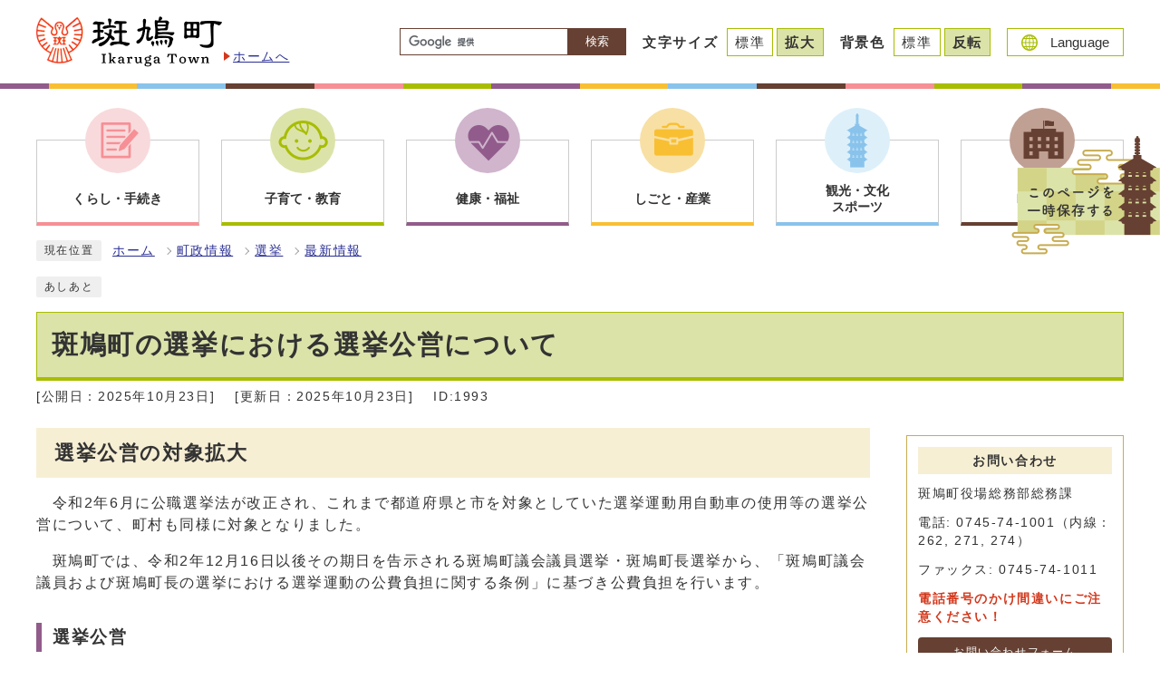

--- FILE ---
content_type: text/html
request_url: https://www.town.ikaruga.nara.jp/0000001993.html
body_size: 34720
content:
<!DOCTYPE html><html lang="ja"><head><meta charset="UTF-8"><meta name="viewport" content="width=device-width, initial-scale=1.0"><meta http-equiv="X-UA-Compatible" content="IE=edge"><meta property="og:title" content="斑鳩町の選挙における選挙公営について | 斑鳩町"><meta property="og:type" content="website"><meta property="og:image" content="https://www.town.ikaruga.nara.jp/design_img/og_image.png"><meta property="og:url" content="https://www.town.ikaruga.nara.jp/0000001993.html"><meta property="og:site_name" content="斑鳩町"><meta name="keywords" content="選挙,公費負担,選挙公営" >  <script>
    (function(i,s,o,g,r,a,m){i['GoogleAnalyticsObject']=r;i[r]=i[r]||function(){
      (i[r].q=i[r].q||[]).push(arguments)},i[r].l=1*new Date();a=s.createElement(o),
            m=s.getElementsByTagName(o)[0];a.async=1;a.src=g;m.parentNode.insertBefore(a,m)
    })(window,document,'script','//www.google-analytics.com/analytics.js','ga');
    ga('create', 'UA-74666725-1', 'auto');
    ga('send', 'pageview');
  </script>
  <!-- Google tag (gtag.js) -->
  <script async src="https://www.googletagmanager.com/gtag/js?id=G-ML9LN3HR0K"></script>
  <script>
    window.dataLayer = window.dataLayer || [];
    function gtag(){dataLayer.push(arguments);}
    gtag('js', new Date());
  
    gtag('config', 'G-ML9LN3HR0K');
  </script>

<title>斑鳩町の選挙における選挙公営について | 斑鳩町</title><script src="./js/jquery-3.6.0.min.js"></script><script src="./js/jquery.cookie.js"></script><script src="./js/mypage.js"></script>  <link rel="stylesheet" type="text/css" href="./css/style.css?20220228" media="screen,print"><link rel="stylesheet" type="text/css" href="./css/molecule_view.css?20220228" media="screen,print"><link id="changecss" rel="stylesheet" type="text/css" href="./css/color01.css?20220228" media="screen,print"><link rel="stylesheet" type="text/css" href="./css/print.css?20220228" media="print"><link rel="icon" href="./design_img/favicon.ico"><link rel="apple-touch-icon" sizes="180x180" href="./css/img/apple-touch-icon.png">
</head><body id="body" class="inbody inkiji"><a id="pagetop" class="anchor" tabindex="-1"><img src="./images/clearspacer.gif" alt="ページの先頭です" width="1" height="1"></a><div class="all"><div class="design"><!-- ▼▼▼▼▼ヘッダ▼▼▼▼▼ --><header class="main_header"><p class="skip"><a href="#HONBUN">共通メニューなどをスキップして本文へ</a></p><div class="head"><div class="h_top"><p class="h1"><a href="/"><img src="/design_img/head_id.png" alt="斑鳩町"><span>ホームへ</span></a></p><ul class="h_toplist02"><li><!-- ▼▼検索ボックス▼▼ --><div class="src_box"><form action="https://www.google.com/cse" id="cse-search-box" name="cse-search-box"><input type="hidden" name="cx" value="016083616569890616044:uxfhugsedtk"><input type="hidden" name="ie" value="UTF-8"><input type="text" name="q" class="q" title="検索キーワード"><button class="input_line" id="search_button" type="submit">検索</button></form><script src="https://www.google.com/cse/brand?form=cse-search-box&amp;lang=ja"></script></div><!-- ▲▲検索ボックス▲▲ --></li><li><div class="font_size"><p class="font_tit">文字サイズ</p><ul class="font_list"><li><a href="javascript:textSizeReset();">標準</a></li><li><a href="javascript:textSizeUp();"><strong>拡大</strong></a></li></ul></div></li><li class="btn01 btn_first"><div class="bg_color"><p class="bg_tit">背景色</p><ul class="bg_list"><li><a href="javascript:changeCSS('color01.css');">標準</a></li><li><a href="javascript:changeCSS('color02.css');"><strong>反転</strong></a></li></ul></div></li><li><p class="lang_btn"><a href="/0000002252.html" xml:lang="en" lang="en"><span>Language</span></a></p></li></ul></div><noscript><p class="noscript"><strong>文字サイズ変更機能を利用するにはJavaScript（アクティブスクリプト）を有効にしてください。JavaScript（アクティブスクリプト）を無効のまま文字サイズを変更する場合には，ご利用のブラウザの表示メニューから文字サイズを変更してください。文字サイズ変更以外にも，操作性向上の目的でJavaScript（アクティブスクリプト）を用いた機能を提供しています。可能であればJavaScript（アクティブスクリプト）を有効にしてください。</strong></p></noscript></div>    <div class="page_keep" >
        <p class="keep_btn"><a href="javascript:void(0);"><img src="/css/img/mypage.png" alt="このページを一時保存する"></a></p>
        
        <div id="online_strage_a" class="online_strage_a"></div>
        <div id="online_memo_name" style="display:none">メモ</div>
        <div id="online_memo_msg" style="display:none">メモ</div>
        <div id="online_memo_usage" style="display:none">メモ</div>
        <div id="mypage_name" style="display:none">マイページ</div>
        <div id="mypage_msg" style="display:none"> </div>
        <div id="mypage_usage" style="display:none"> </div>
        <div id="online_strage_edit_url" style="display:none">https://www.town.ikaruga.nara.jp/site_policy/0000000016.html</div>
        <div id="online_strage_usage_url" style="display:none"></div>
        <div id="online_strage_site_title" style="display:none">斑鳩町</div>
    </div><!-- ./page_keep -->
<!-- ▼▼グローバルメニュー▼▼ --><nav class="g_navi bottom"><ul class="g_navi_in"><li><a href="https://www.town.ikaruga.nara.jp/category/5-0-0-0-0-0-0-0-0-0.html"><span class="icon"><img src="/cmsfiles/menu_img/menu-5.png" alt=""></span><span class="text"><strong>くらし・手続き</strong></span></a><div class="g_navi_in_sub"><div><ul><li><a href="/category/5-18-0-0-0-0-0-0-0-0.html">戸籍・住民票・印鑑登録・各種証明書等</a></li><li><a href="/category/5-16-0-0-0-0-0-0-0-0.html">税金</a></li><li><a href="/category/5-8-0-0-0-0-0-0-0-0.html">防災・防犯</a></li><li><a href="/category/5-27-0-0-0-0-0-0-0-0.html">交通・駐車場</a></li><li><a href="/category/5-28-0-0-0-0-0-0-0-0.html">消費者対策</a></li><li><a href="/category/5-7-0-0-0-0-0-0-0-0.html">ごみ・環境</a></li><li><a href="/category/5-6-0-0-0-0-0-0-0-0.html">上下水道</a></li><li><a href="/category/5-32-0-0-0-0-0-0-0-0.html">町営住宅</a></li><li><a href="/category/5-29-0-0-0-0-0-0-0-0.html">まちづくり・景観保全・都市整備</a></li><li><a href="/category/5-34-0-0-0-0-0-0-0-0.html">自治会・コミュニティ</a></li><li><a href="/category/5-33-0-0-0-0-0-0-0-0.html">協働のまちづくり</a></li><li><a href="/category/5-30-0-0-0-0-0-0-0-0.html">引越し・住まい</a></li><li><a href="/category/5-31-0-0-0-0-0-0-0-0.html">おくやみ</a></li><li><a href="/category/5-1-0-0-0-0-0-0-0-0.html">各種相談窓口</a></li><li><a href="/category/5-19-0-0-0-0-0-0-0-0.html">申請書ダウンロード</a></li></ul></div></div></li><li><a href="https://www.town.ikaruga.nara.jp/category/7-0-0-0-0-0-0-0-0-0.html"><span class="icon"><img src="/cmsfiles/menu_img/menu-6.png" alt=""></span><span class="text"><strong>子育て・教育</strong></span></a><div class="g_navi_in_sub"><div><ul><li><a href="/category/7-5-0-0-0-0-0-0-0-0.html">子育てのサポート・相談</a></li><li><a href="/category/7-2-0-0-0-0-0-0-0-0.html">保育サービス（保育所・認定こども園など）</a></li><li><a href="/category/7-3-0-0-0-0-0-0-0-0.html">教育・幼稚園・学校</a></li><li><a href="/category/7-4-0-0-0-0-0-0-0-0.html">学童保育</a></li></ul></div></div></li><li><a href="https://www.town.ikaruga.nara.jp/category/8-0-0-0-0-0-0-0-0-0.html"><span class="icon"><img src="/cmsfiles/menu_img/menu-7.png" alt=""></span><span class="text"><strong>健康・福祉</strong></span></a><div class="g_navi_in_sub"><div><ul><li><a href="/category/8-5-0-0-0-0-0-0-0-0.html">妊娠・出産</a></li><li><a href="/category/8-2-0-0-0-0-0-0-0-0.html">健康・保健・医療</a></li><li><a href="/category/8-1-0-0-0-0-0-0-0-0.html">健康保険・年金</a></li><li><a href="/category/8-3-0-0-0-0-0-0-0-0.html">社会福祉・障害者福祉</a></li><li><a href="/category/8-4-0-0-0-0-0-0-0-0.html">高齢者福祉・介護</a></li></ul></div></div></li><li><a href="https://www.town.ikaruga.nara.jp/category/1-0-0-0-0-0-0-0-0-0.html"><span class="icon"><img src="/cmsfiles/menu_img/menu-8.png" alt=""></span><span class="text"><strong>しごと・産業</strong></span></a><div class="g_navi_in_sub"><div><ul><li><a href="/category/1-10-0-0-0-0-0-0-0-0.html">入札・契約</a></li><li><a href="/category/1-11-0-0-0-0-0-0-0-0.html">産業振興</a></li><li><a href="/category/1-12-0-0-0-0-0-0-0-0.html">事業者向け情報</a></li><li><a href="/category/1-9-0-0-0-0-0-0-0-0.html">農業・林業</a></li><li><a href="/category/1-13-0-0-0-0-0-0-0-0.html">就職・退職</a></li></ul></div></div></li><li><a href="https://www.town.ikaruga.nara.jp/category/3-0-0-0-0-0-0-0-0-0.html"><span class="icon"><img src="/cmsfiles/menu_img/menu-9.png" alt=""></span><span class="text"><strong>観光・文化<br>スポーツ</strong></span></a><div class="g_navi_in_sub"><div><ul><li><a href="/category/3-2-0-0-0-0-0-0-0-0.html">観光</a></li><li><a href="/category/3-1-0-0-0-0-0-0-0-0.html">文化財</a></li><li><a href="/category/3-4-0-0-0-0-0-0-0-0.html">生涯学習・スポーツ</a></li><li><a href="/category/3-3-0-0-0-0-0-0-0-0.html">2021年　聖徳太子1400年御遠忌</a></li><li><a href="/category/3-6-0-0-0-0-0-0-0-0.html">文化振興</a></li></ul></div></div></li><li><a href="https://www.town.ikaruga.nara.jp/category/4-0-0-0-0-0-0-0-0-0.html"><span class="icon"><img src="/cmsfiles/menu_img/menu-10.png" alt=""></span><span class="text"><strong>町政情報</strong></span></a><div class="g_navi_in_sub"><div><ul><li><a href="/category/4-25-0-0-0-0-0-0-0-0.html">斑鳩町の概要・紹介</a></li><li><a href="/category/4-13-0-0-0-0-0-0-0-0.html">町長ごあいさつ</a></li><li><a href="/category/4-12-0-0-0-0-0-0-0-0.html">斑鳩町議会</a></li><li><a href="/category/4-9-0-0-0-0-0-0-0-0.html">予算・決算・財政状況</a></li><li><a href="/category/4-11-0-0-0-0-0-0-0-0.html">町の計画・施策</a></li><li><a href="/category/4-26-0-0-0-0-0-0-0-0.html">ふるさと納税・寄附</a></li><li><a href="/category/4-5-0-0-0-0-0-0-0-0.html">町有財産・庁舎管理</a></li><li><a href="/category/4-4-0-0-0-0-0-0-0-0.html">審議会等の開催案内</a></li><li><a href="/category/4-27-0-0-0-0-0-0-0-0.html">パブリックコメント</a></li><li><a href="/category/4-1-0-0-0-0-0-0-0-0.html">選挙</a></li><li><a href="/category/4-20-0-0-0-0-0-0-0-0.html">行政出前講座</a></li><li><a href="/category/4-28-0-0-0-0-0-0-0-0.html">情報公開・個人情報保護</a></li><li><a href="/category/4-29-0-0-0-0-0-0-0-0.html">職員採用</a></li><li><a href="/category/4-30-0-0-0-0-0-0-0-0.html">監査</a></li><li><a href="/category/4-18-0-0-0-0-0-0-0-0.html">町例規集</a></li><li><a href="/category/4-31-0-0-0-0-0-0-0-0.html">広報</a></li><li><a href="/category/4-32-0-0-0-0-0-0-0-0.html">オープンデータ・統計情報</a></li><li><a href="/category/4-15-0-0-0-0-0-0-0-0.html">マイナンバー制度（社会保障・税番号制度）</a></li></ul></div></div></li></ul></nav><!-- ▲▲グローバルメニュー▲▲ --><p id="menu_button"><a class="simple-menu" href="#sidr"><span class="icon_ham"></span><strong class="menu_text">メニュー</strong></a></p><div id="sidr" style="display:none;"><p class="close"><a class="simple-menu" href="#sidr">閉じる</a></p><div class="side_sitenavi"><ul class="sidr_navi"><li><a href="https://www.town.ikaruga.nara.jp/category/5-0-0-0-0-0-0-0-0-0.html"><strong>くらし・手続き</strong></a></li><li><a href="https://www.town.ikaruga.nara.jp/category/7-0-0-0-0-0-0-0-0-0.html"><strong>子育て・教育</strong></a></li><li><a href="https://www.town.ikaruga.nara.jp/category/8-0-0-0-0-0-0-0-0-0.html"><strong>健康・福祉</strong></a></li><li><a href="https://www.town.ikaruga.nara.jp/category/1-0-0-0-0-0-0-0-0-0.html"><strong>しごと・産業</strong></a></li><li><a href="https://www.town.ikaruga.nara.jp/category/3-0-0-0-0-0-0-0-0-0.html"><strong>観光・文化・スポーツ</strong></a></li><li><a href="https://www.town.ikaruga.nara.jp/category/4-0-0-0-0-0-0-0-0-0.html"><strong>町政情報</strong></a></li></ul><ul class="sidr_navi_sub"><li><a href="/0000002252.html" xml:lang="en" lang="en">Language</a></li></ul></div><div class="sidr_page_keep"><p class="keep_btn"><a href="javascript:void(0);">このページを一時保存する</a></p></div><!-- ▼▼検索ボックス▼▼ --><div class="src_box"><form action="https://www.google.com/cse" id="cse-search-box-sp" name="cse-search-box-sp"><input type="hidden" name="cx" value="016083616569890616044:uxfhugsedtk"><input type="hidden" name="ie" value="UTF-8"><input type="text" name="q" class="q" title="検索キーワード"><button class="input_line" id="search_button_sp" name="search_button" type="submit">検索</button></form><script src="https://www.google.com/cse/brand?form=cse-search-box-sp&amp;lang=ja"></script></div><!-- ▲▲検索ボックス▲▲ --><p class="close"><a class="simple-menu" href="#sidr">閉じる</a></p></div></header><img id="HONBUN" tabindex="-1" class="anchor" src="/images/clearspacer.gif" alt="" width="1" height="1"><img src="/module/access_log.cgi?html=0000001993" style="display:none" alt=""><!-- ▲▲▲▲▲ヘッダ▲▲▲▲▲ --><img src="/module/get_trend.cgi?1993" alt="" width="1" height="1" style="display:none"><!-- ▼▼▼▼▼メイン▼▼▼▼▼ --><div class="pankuzu"><div class="pankuzu_lower"><p class="pankuzu_tit">現在位置</p><ul>        <li><a href="https://www.town.ikaruga.nara.jp/">ホーム</a></li><li><a href="https://www.town.ikaruga.nara.jp/category/4-0-0-0-0-0-0-0-0-0.html"  >町政情報</a></li><li><a href="https://www.town.ikaruga.nara.jp/category/4-1-0-0-0-0-0-0-0-0.html"  >選挙</a></li><li><a href="https://www.town.ikaruga.nara.jp/category/4-1-2-0-0-0-0-0-0-0.html"  >最新情報</a></li></ul></div></div><div class="footstep"><div class="footstep_lower"><p class="footstep_tit">あしあと</p><ul id="pankuzu2"></ul></div></div><div id="main_outline"><div class="main_naka_h1"><h1 >斑鳩町の選挙における選挙公営について</h1></div><div class="main_naka"><div class="syosai"><ul class="syosai_hiduke"><li>[公開日：2025年10月23日]</li><li>[更新日：2025年10月23日]</li><li class="syosai_id">ID:1993</li></ul></div></div>
<div class="waku"><div class="waku_top">              <div class="main_naka_kiji_box"><div class="main_naka_kiji"><div id="mol_contents" class="mol_contents">
<a id="index-1-1" class="anchor" tabindex="-1"><img src="images/clearspacer.gif" alt="" width="1" height="1" ></a><h2 class="block_index_1">選挙公営の対象拡大</h2>
<div class="mol_textblock mol_textblock_alignleft block_index_2"><p>

</p><p>　令和2年6月に公職選挙法が改正され、これまで都道府県と市を対象としていた選挙運動用自動車の使用等の選挙公営について、町村も同様に対象となりました。</p>

<p>　斑鳩町では、令和2年12月16日以後その期日を告示される斑鳩町議会議員選挙・斑鳩町長選挙から、「斑鳩町議会議員および斑鳩町長の選挙における選挙運動の公費負担に関する条例」に基づき公費負担を行います。</p>

<p></p></div>
<a id="index-2-3" class="anchor" tabindex="-1"><img src="images/clearspacer.gif" alt="" width="1" height="1" ></a><h3 class="block_index_3">選挙公営</h3>
<div class="mol_textblock mol_textblock_alignleft block_index_4"><p>

</p><p>　公職選挙法は、選挙運動について種々の規制を加えていますが、それでも、選挙には多額の費用がかかり、それが選挙の腐敗の大きな原因になると言われています。そこで、公職選挙法では、お金のかからない選挙を実現するとともに、候補者間の選挙運動の機会均等を図る手段として、「選挙公営」制度を設けています。</p>

<p>　「選挙公営」とは、国または地方公共団体がその費用を負担して選挙運動を行い、もしくは選挙を行うにあたり便宜を供与し、または候補者の選挙運動の費用を負担する制度です。</p>

<p></p></div>
<a id="index-3-5" class="anchor" tabindex="-1"><img src="images/clearspacer.gif" alt="" width="1" height="1" ></a><h4 class="block_index_5">選挙公営の対象となるもの</h4>
<div class="mol_textblock mol_textblock_alignleft block_index_6"><p>

</p><p>・個人演説会の公営施設使用</p>

<p>・選挙運動用通常はがきの交付</p><p>・選挙運動用自動車の使用</p><p>・選挙運動用ビラの作成</p><p>・選挙運動用ポスターの作成</p>

<p></p></div>
<a id="index-2-9" class="anchor" tabindex="-1"><img src="images/clearspacer.gif" alt="" width="1" height="1" ></a><h3 class="block_index_9">条例に基づく公費負担の仕組み</h3>
<div class="mol_textblock mol_textblock_alignleft block_index_10"><p>

</p><p>　条例で定めるところにより、一定の金額を限度として、選挙運動用自動車の使用、選挙運動用ビラおよび選挙運動用ポスターの作成に要した費用を公費から支払うことができます。</p>

<p>※公費負担額は直接候補者に支払うものではなく、候補者と有償契約を締結した事業者からの請求に基づき、事業者に支払います。</p><p>※上限額を定額で支払うものではなく、上限額の範囲内で実際に要した費用を交付する制度です。</p>

<p>※候補者の得票数が一定数（供託物没収点）に達しない場合、供託金は没収となり公費負担は受けることができません。</p>

<p>　【町議会議員選挙】　供託物没収点＝（有効投票の総数÷議員定数）÷10</p>

<p>　【町長選挙】　供託物没収点＝有効投票の総数÷10</p>

<p></p></div>
<div class="mol_tableblock block_index_11"><table><caption>選挙運動用自動車の使用の公費負担額</caption> <colgroup><col > <col > <col > <col > </colgroup><tbody><tr><th colspan="2" class="t_center">区分</th><th class="t_center">公費負担の対象</th><th class="t_center">上限額</th> </tr> <tr><td colspan="2">(1)一般運送契約</td><td>選挙運動用自動車として使用された各日の料金の合計金額<br >    （同一の日につき1台に限る。）<br >    </td><td>各日につき64,500円<br >    </td> </tr> <tr><td rowspan="3">(2)一般運送契約以外の契約</td><td>ア　自動車借入れ契約</td><td>選挙運動用自動車として使用された各日の料金の合計金額<br >    （同一の日につき1台に限る。）<br >    </td><td>各日につき16,100円<br >    </td> </tr> <tr><td>イ　燃料供給契約</td><td>選挙運動用自動車に供給した燃料の代金</td><td>7,700円×選挙運動日数<br >    </td> </tr> <tr><td>ウ　運転手雇用契約</td><td>選挙運動用自動車の運転に従事した各日の報酬の合計金額<br >    （同一の日につき1台に限る。）<br >    </td><td>各日につき12,500円<br >    </td> </tr></tbody></table></div>
<div class="mol_textblock mol_textblock_alignleft block_index_12"><p>※候補者は、　(1)一般運送契約と(2)一般運送契約以外の契約のいずれか一つを指定するものとします。</p></div>
<div class="mol_tableblock block_index_13"><table><caption>選挙運動用ビラの作成の公費負担額</caption> <colgroup><col > <col > <col > </colgroup><tbody><tr><th class="t_center">選挙の区分</th><th class="t_center">上限額</th><th class="t_center">上限枚数</th> </tr> <tr><td>町議会議員選挙</td><td rowspan="2">1枚当たり8円38銭</td><td>1,600枚</td> </tr> <tr><td>町長選挙</td><td>5,000枚</td> </tr></tbody></table></div>
<div class="mol_tableblock block_index_14"><table class="px400"><caption>選挙運動用ポスターの作成の公費負担額</caption>

 <colgroup><col class="px150" >
 <col class="px250" >
 </colgroup><tbody><tr>
  <th class="t_center">上限額</th>
  <th class="t_center">上限枚数</th>
 </tr>
 <tr>
  <td rowspan="2">1枚当たり4,141円</td>
  <td rowspan="2">89枚（ポスター掲示場数）</td>
 </tr>
 <tr>
 </tr>

</tbody></table></div>
<a id="index-1-15" class="anchor" tabindex="-1"><img src="images/clearspacer.gif" alt="" width="1" height="1" ></a><h2 class="block_index_15">公費負担に関する諸様式</h2>
<div class="mol_attachfileblock block_index_16"><p class="mol_attachfileblock_title">選挙運動用自動車の使用（個別契約）</p><ul><li><a href="./cmsfiles/contents/0000001/1993/2kobetukeiyaku.docx"><img src="images/doc.gif" alt="" width="22" height="24" class="icon" >自動車賃貸借契約書（個別契約)(ワード形式、18.08KB)</a></li><li><a href="./cmsfiles/contents/0000001/1993/3kobetunenryo.docx"><img src="images/doc.gif" alt="" width="22" height="24" class="icon" >自動車燃料供給契約書（個別契約） (ワード形式、18.35KB)</a></li><li><a href="./cmsfiles/contents/0000001/1993/4kobetuuntensyu.docx"><img src="images/doc.gif" alt="" width="22" height="24" class="icon" >自動車運転手雇用契約書（個別契約）(ワード形式、18.34KB)</a></li><li><a href="./cmsfiles/contents/0000001/1993/yosiki1.docx"><img src="images/doc.gif" alt="" width="22" height="24" class="icon" >自動車の使用の契約届出書（様式第1号）(ワード形式、17.60KB)</a></li><li><a href="./cmsfiles/contents/0000001/1993/yosiki4.docx"><img src="images/doc.gif" alt="" width="22" height="24" class="icon" >自動車燃料代確認申請書（様式第4号）(ワード形式、17.17KB)</a></li><li><a href="./cmsfiles/contents/0000001/1993/yosiki10-1.docx"><img src="images/doc.gif" alt="" width="22" height="24" class="icon" >自動車使用証明書（様式第10号(その1))(ワード形式、11.66KB)</a></li><li><a href="./cmsfiles/contents/0000001/1993/yosiki10-2.docx"><img src="images/doc.gif" alt="" width="22" height="24" class="icon" > 燃料使用証明書（様式第10号(その2))(ワード形式、17.96KB)</a></li><li><a href="./cmsfiles/contents/0000001/1993/yosiki10-3.docx"><img src="images/doc.gif" alt="" width="22" height="24" class="icon" >運転手使用証明書（様式第10号(その3)）(ワード形式、17.46KB)</a></li><li><a href="./cmsfiles/contents/0000001/1993/yoshiki13.docx"><img src="images/doc.gif" alt="" width="22" height="24" class="icon" >自動車の使用請求書（様式第13号）・請求内訳書（様式第13号別紙その2）(ワード形式、21.09KB)</a></li></ul></div>
<div class="mol_attachfileblock block_index_17"><p class="mol_attachfileblock_title">選挙運動用自動車の使用（ハイヤー、タクシーの借上げ）</p><ul><li><a href="./cmsfiles/contents/0000001/1993/1keiyaku.docx"><img src="images/doc.gif" alt="" width="22" height="24" class="icon" > ハイヤー等借上げ契約書(ワード形式、18.12KB)</a></li><li><a href="./cmsfiles/contents/0000001/1993/yosiki1.docx"><img src="images/doc.gif" alt="" width="22" height="24" class="icon" > 自動車の使用の契約届出書（様式第1号)(ワード形式、17.60KB)</a></li><li><a href="./cmsfiles/contents/0000001/1993/yosiki10-1.docx"><img src="images/doc.gif" alt="" width="22" height="24" class="icon" >自動車使用証明書（様式第10号(その1))(ワード形式、11.66KB)</a></li><li><a href="./cmsfiles/contents/0000001/1993/yosiki13.docx"><img src="images/doc.gif" alt="" width="22" height="24" class="icon" >自動車の使用請求書（様式第13号）・請求内訳書（様式第13号別紙その1)(ワード形式、20.97KB)</a></li></ul></div>
<div class="mol_attachfileblock block_index_18"><p class="mol_attachfileblock_title">選挙運動用ビラの作成</p><ul><li><a href="./cmsfiles/contents/0000001/1993/5birasakusei.docx"><img src="images/doc.gif" alt="" width="22" height="24" class="icon" > ビラ作成業務契約書(ワード形式、18.22KB)</a></li><li><a href="./cmsfiles/contents/0000001/1993/yosiki2.docx"><img src="images/doc.gif" alt="" width="22" height="24" class="icon" >ビラ作成契約届出書（様式第2号） (ワード形式、16.73KB)</a></li><li><a href="./cmsfiles/contents/0000001/1993/yosiki5.docx"><img src="images/doc.gif" alt="" width="22" height="24" class="icon" >ビラ作成枚数確認申請書（様式第5号）(ワード形式、17.09KB)</a></li><li><a href="./cmsfiles/contents/0000001/1993/yosiki11.docx"><img src="images/doc.gif" alt="" width="22" height="24" class="icon" >ビラ作成証明書（様式第11号）(ワード形式、17.57KB)</a></li><li><a href="./cmsfiles/contents/0000001/1993/yosiki14.docx"><img src="images/doc.gif" alt="" width="22" height="24" class="icon" >ビラ作成請求書（様式第14号）・請求内訳書（様式第14号別紙）(ワード形式、18.18KB)</a></li></ul></div>
<div class="mol_attachfileblock block_index_19"><p class="mol_attachfileblock_title">選挙運動用ポスターの作成</p><ul><li><a href="./cmsfiles/contents/0000001/1993/6posutasakusei.docx"><img src="images/doc.gif" alt="" width="22" height="24" class="icon" >ポスター作成業務契約書 (ワード形式、18.31KB)</a></li><li><a href="./cmsfiles/contents/0000001/1993/yosiki3.docx"><img src="images/doc.gif" alt="" width="22" height="24" class="icon" >ポスター作成契約届出書（様式第3号）(ワード形式、16.86KB)</a></li><li><a href="./cmsfiles/contents/0000001/1993/yosiki6.docx"><img src="images/doc.gif" alt="" width="22" height="24" class="icon" >ポスター作成枚数確認申請書（様式第6号）(ワード形式、17.13KB)</a></li><li><a href="./cmsfiles/contents/0000001/1993/yosiki12.docx"><img src="images/doc.gif" alt="" width="22" height="24" class="icon" >ポスター作成証明書（様式第12号）(ワード形式、17.70KB)</a></li><li><a href="./cmsfiles/contents/0000001/1993/yosiki15.docx"><img src="images/doc.gif" alt="" width="22" height="24" class="icon" >ポスター作成請求書（様式第15号）・請求内訳書（様式第15号別紙）(ワード形式、18.23KB)</a></li></ul></div>
<div class="mol_attachfileblock block_index_20"><p class="mol_attachfileblock_title">選挙運動費用収支報告書様式</p><ul><li><a href="./cmsfiles/contents/0000001/1993/syuushihoukoku.xlsx"><img src="images/xls.gif" alt="" width="22" height="24" class="icon" > 収支報告書様式(エクセル形式、131.73KB)</a></li><li><a href="./cmsfiles/contents/0000001/1993/syuushihoukokukisairei.xlsx"><img src="images/xls.gif" alt="" width="22" height="24" class="icon" >収支報告書様式記載例 (エクセル形式、139.71KB)</a></li></ul></div>
</div></div></div><div class="kiji_sub"><section class="kiji_aside syosai_sonota"><h2>お問い合わせ</h2><p>斑鳩町役場総務部総務課</p><p>電話: 0745-74-1001（内線：262, 271, 274）</p><p>ファックス: 0745-74-1011</p><p><strong>電話番号のかけ間違いにご注意ください！</strong></p><p class="for_img"><a href="/mailform/inquiry.cgi?so=d43429d8f0dafd745468ab8a11c75da8f6417bd1&amp;ref=https%3A%2F%2Fwww.town.ikaruga.nara.jp%2F0000001993.html">お問い合わせフォーム</a></p></section><aside class="kiji_aside kanrencon"><h2>この記事と同じ分類の記事</h2><div class="kiji_aside_lower"><ul><li><a href="https://www.town.ikaruga.nara.jp/0000003241.html" >2月8日（日）は衆議院議員総選挙・最高裁判所裁判官国民審査の投票日です</a></li><li><a href="https://www.town.ikaruga.nara.jp/0000003179.html" >令和7年11月9日執行　斑鳩町議会議員補欠選挙　開票速報（最終）</a></li><li><a href="https://www.town.ikaruga.nara.jp/0000003178.html" >令和7年11月9日執行　斑鳩町議会議員補欠選挙　投票状況</a></li><li><a href="https://www.town.ikaruga.nara.jp/0000003167.html" >【重要】斑鳩町長選挙の無投票のお知らせ</a></li><li><a href="https://www.town.ikaruga.nara.jp/0000003166.html" >11月9日（日）は斑鳩町長選挙・斑鳩町議会議員補欠選挙の投票日です</a></li><li><a href="https://www.town.ikaruga.nara.jp/0000001993.html" >斑鳩町の選挙における選挙公営について</a></li><li><a href="https://www.town.ikaruga.nara.jp/0000003086.html" >令和7年7月20日執行 第27回参議院議員通常選挙 開票速報</a></li><li><a href="https://www.town.ikaruga.nara.jp/0000003087.html" >令和7年7月20日執行 第27回参議院議員通常選挙 投票状況</a></li><li><a href="https://www.town.ikaruga.nara.jp/0000001846.html" >選挙人名簿抄本の閲覧状況</a></li><li><a href="https://www.town.ikaruga.nara.jp/0000002142.html" >新型コロナウイルス感染症に係る特例郵便等投票</a></li></ul></div></aside><aside class="kiji_aside kakuka"><h2>総務部総務課</h2><div class="kiji_aside_lower"><ul><li><a href="https://www.town.ikaruga.nara.jp/soshiki/1-1-0-0-0_1.html">町長に関すること</a></li><li><a href="https://www.town.ikaruga.nara.jp/soshiki/1-1-0-0-0_9.html">斑鳩町の概要・紹介</a></li><li><a href="https://www.town.ikaruga.nara.jp/soshiki/1-1-0-0-0_8.html">自治会・コミュニティ</a></li><li><a href="https://www.town.ikaruga.nara.jp/soshiki/1-1-0-0-0_6.html">選挙</a></li><li><a href="https://www.town.ikaruga.nara.jp/soshiki/1-1-0-0-0_5.html">人事・給与・職員</a></li><li><a href="https://www.town.ikaruga.nara.jp/soshiki/1-1-0-0-0_4.html">条例・例規</a></li><li><a href="https://www.town.ikaruga.nara.jp/soshiki/1-1-0-0-0_3.html">情報公開・個人情報保護</a></li><li><a href="https://www.town.ikaruga.nara.jp/soshiki/1-1-0-0-0_10.html">マイナンバー（社会保障・税番号）制度</a></li><li><a href="https://www.town.ikaruga.nara.jp/soshiki/1-1-0-0-0_11.html">広報</a></li><li><a href="https://www.town.ikaruga.nara.jp/soshiki/1-1-0-0-0_12.html">審議会等の開催案内</a></li></ul></div></aside></div>
</div></div><div class="main_naka"><!-- ▼▼▼▼▼アンケート領域▼▼▼▼▼ --><div class="kiji_aside syosai_qa"><aside class="syosai_qa2"><form class="form" name="mdb" action="/evaluation/evaluation.cgi" method="post"><h2>ご意見をお聞かせください</h2><div class="kiji_aside_lower"><div><ul><li><fieldset><legend>このページは役に立ちましたか？</legend><p><span><input type="radio" name="ans1" id="ans12" value="2" /><label for="ans12">役に立った</label><input type="hidden" name="ans1_2_text" value="役に立った" /></span>
<span><input type="radio" name="ans1" id="ans10" value="0" checked="checked" /><label for="ans10">どちらともいえない</label><input type="hidden" name="ans1_0_text" value="どちらともいえない" /></span>
<span><input type="radio" name="ans1" id="ans1-2" value="-2" /><label for="ans1-2">役に立たなかった</label><input type="hidden" name="ans1_-2_text" value="役に立たなかった" /></span>
</p></fieldset></li><li><fieldset><legend>このページは見つけやすかったですか？</legend><p><span><input type="radio" name="ans2" id="ans22" value="2" /><label for="ans22">見つけやすかった</label><input type="hidden" name="ans2_2_text" value="見つけやすかった" /></span>
<span><input type="radio" name="ans2" id="ans20" value="0" checked="checked" /><label for="ans20">どちらともいえない</label><input type="hidden" name="ans2_0_text" value="どちらともいえない" /></span>
<span><input type="radio" name="ans2" id="ans2-2" value="-2" /><label for="ans2-2">見つけにくかった </label><input type="hidden" name="ans2_-2_text" value="見つけにくかった " /></span>
</p></fieldset></li></ul></div><p style="display:none;"><label for="opinion">このページに関してのご意見がありましたらご記入ください。</label></p><p style="display:none;">（注意）お答えが必要なお問い合わせは、直接担当部署へお願いします（こちらではお受けできません）。</p><textarea name="ans3" id="opinion" rows="3" cols="100" style="display:none;"></textarea><div class="qa_button"><input type="hidden" name="mode" value="check"><input type="hidden" name="con" value="1993"><button type="submit">確認</button></div></div></form></aside></div><!-- ▲▲▲▲▲アンケート領域▲▲▲▲▲ --><hr></div></div><!-- ▲▲▲▲▲メイン▲▲▲▲▲ --><!-- ▼▼▼▼▼フッタ▼▼▼▼▼ --><footer class="main_footer"><div class="foot_wrap"><ul class="foot_link"><li><a href="https://www.town.ikaruga.nara.jp/site_policy/0000000012.html">このサイトについて</a></li><li><a href="https://www.town.ikaruga.nara.jp/sitemap.html">サイトマップ</a></li><li><a href="https://www.town.ikaruga.nara.jp/site_policy/0000000013.html">ウェブアクセシビリティ方針</a></li></ul><div class="foot"><div class="foot_id"><p class="logo"><img src="/css/img/foot_logo.png" alt="斑鳩町役場"><span>(法人番号：1000020293440)</span></p><p class="address"><span>〒636-0198</span><span>奈良県生駒郡斑鳩町法隆寺西3丁目7番12号</span></p><p class="address"><span>TEL：<a href="tel:0745-74-1001">0745-74-1001</a>（代表）</span><span>FAX：0745-74-1011</span></p><p class="address"><span>開庁時間：午前8時30分から午後5時15分</span><span>（ただし、土曜・日曜・祝日、年末年始を除く）</span></p></div><p class="foot_modori"><a href="#pagetop"><img src="/css/img/page_up.png" alt=""><span>ページの先頭へ戻る</span></a></p></div></div><p class="foot_copy" lang="en" xml:lang="en">Copyright (C) Ikaruga town All rights Reserved.</p></footer><!-- ▲▲▲▲▲フッタ▲▲▲▲▲ -->
</div></div><script>var linkTitle = "斑鳩町の選挙における選挙公営について";</script><script src="js/jquery.sidr.js?20220228"></script><script src="js/toolbox-ud.js?20220228"></script><script src="js/toolbox.js?20220228"></script><script src="js/common.js?20220228"></script><script src="js/color.js?20220228"></script><script src="css/img/twitter.js"></script><script src="css/img/facebook.js"></script><script src="css/img/line.js"></script></body></html>


--- FILE ---
content_type: text/css
request_url: https://www.town.ikaruga.nara.jp/css/style.css?20220228
body_size: 102238
content:
@charset "UTF-8";
/******************** CSS RESET ********************/
*, *::before, *::after {
	box-sizing: border-box;
}
html, body, div, span, applet, object, iframe, h1, h2, h3, h4, h5, h6, p, blockquote, pre, a, abbr, acronym, address, big, cite, code, del, dfn, em, img, ins, kbd, q, s, samp, small, strike, strong, sub, sup, tt, var, b, u, i, center, dl, dt, dd, ol, ul, li, fieldset, form, label, legend, table, caption, tbody, tfoot, thead, tr, th, td, article, aside, canvas, details, embed, figure, figcaption, footer, header, hgroup, menu, nav, output, ruby, section, summary, time, mark, audio, video {
	margin: 0;
	padding: 0;
	border: 0;
	font-size: 100%;
	vertical-align: baseline;
	background: transparent;
}
article, aside, details, figcaption, figure, footer, header, hgroup, menu, nav, section {
	display: block;
}
body {
	line-height: 1;
}
ol, ul {
	list-style: none;
}
img {
	max-width: 100%;
	vertical-align: bottom;
}
hr {
	display: block;
	height: 1px;
	border: 0;
	border-top: 1px solid #ccc;
	margin: 1em 0;
	padding: 0;
}
blockquote, q {
	quotes: none;
}
blockquote:before, blockquote:after, q:before, q:after {
	content: '';
	content: none;
}
table {
	border-collapse: collapse;
	border-spacing: 0;
}
address {
	font-style: normal;
}
input:not([type="radio"]):not([type="checkbox"]), button, textarea {
	padding: 0;
	margin: 0;
	background: none;
	border: none;
	border-radius: 0;
	-webkit-appearance: none;
}
input[type="radio"]{
	margin-top: 0;
	padding-top: 0;
}
input,
label{
	vertical-align: middle;
}
legend{
	width: 100%;
}
/******************** 共通設定 ********************/
body {
	font-family: arial, "ヒラギノ角ゴ Pro W3", "Hiragino Kaku Gothic Pro", "Meiryo UI", "メイリオ", Meiryo, "ＭＳ Ｐゴシック", "MS PGothic", sans-serif;
	line-height: 1.5;
	letter-spacing: 0.1em;
	color: #333;
	font-size: 100%;
	-webkit-text-size-adjust: 100%;
	-webkit-overflow-scrolling: touch;
}
	@media (min-width: 769px) {
		body{
			position: static !important;
			width: 100% !important;
		}
	}
@media (max-width: 768px){
	html{
		scroll-padding-top: 0;
		overflow: auto;
	}
}
/**** テキスト ****/
p, li {
	margin-top: 12px;
}
.small {
	font-size: 85%;
}
strong{
	color: #D3381C;
}
/**** リンク ****/
a:link {
	text-decoration: underline;
	color: #2b3095;
}
a:visited {
	text-decoration: underline;
	color: #791e78;
}
a:hover {
	text-decoration: none;
	color: #9f0000;
}
a:active {
	text-decoration: none;
	color: #9f0000;
}
.link_white:link {
	text-decoration: underline;
	color: #fff;
}
.link_white:visited {
	text-decoration: underline;
	color: #eee;
}
.link_white:hover {
	text-decoration: underline;
	color: #ffff00;
}
.link_white:active {
	text-decoration: underline;
	color: #ffff00;
}
a:link > strong{
	color: #2b3095;
}
a:visited > strong {
	text-decoration: underline;
	color: #791e78;
}
a:hover > strong {
	text-decoration: none;
	color: #9f0000;
}
a:active > strong {
	text-decoration: none;
	color: #9f0000;
}

/**** 別ウィンドウで開く ****/
.window {
	display: inline-block;
	font-size: 62.5%;
	font-weight: normal;
	background: #f9f5eb;
	color: #333;
	border-radius: 4px;
	padding: 1px 4px;
	margin: 0 4px;
	border: 1px solid #B4A279;
	vertical-align: text-bottom;
	word-wrap: break-word;
}
h2 .window{
	font-size: 56.25%;
}
.main_naka h2 .window{
	font-size: 49%;
}
/**** 本文へ_スキップ用リンク ****/
.skip {
	position: relative;
	text-align: center;
	width: 100%;
	margin: 0;
}
.skip a {
	background-color: #fff;
	width: 1px;
	font-size: 0.1%;
	line-height: 0.1;
	position: absolute;
	top: auto;
	left: -3000px;
	z-index: 9999;
	padding: 4px 0;
}
.skip a:active, .skip a:focus {
	display: block;
	width: 100%;
	margin: 0 auto;
	font-size: 100%;
	left: 0;
	right: 0;
	top: 0;
	line-height: 1.5;
}
/**** フォーム ****/
#body input, header button, #main_outline button, footer button, #body textarea {
	background: #fff;
	border: 0;
	font-size: 85%;
}
/* text,textarea */
#body input[type="text"], #body input[type="file"], #body textarea ,#body input[type="password"] {
	font-family: arial, "ヒラギノ角ゴ Pro W3", "Hiragino Kaku Gothic Pro", "Meiryo UI", "メイリオ", Meiryo, "ＭＳ Ｐゴシック", "MS PGothic", sans-serif;
	background: #fff;
	border: 1px solid #664032;
	padding: 8px 6px;
}
/* select */
#body select[size], #body select[multiple], #body select[size][multiple] {
	padding: 6px;
}
/* submit,reset,button */
#body input[type="submit"], #body input[type="reset"],header button[type="button"],#main_outline button[type="button"],footer button[type="button"], header button, #main_outline button, footer button, #body #shelter_search, #body #reset, #body .print input[type="button"]{
	background: #664032;
	border-radius: 0;
	cursor: pointer;
	color: #fff;
	display: inline-block;
	text-align: center;
	padding: 6px 16px;
}
#body input[type="submit"]:hover, #body input[type="reset"]:hover,header button[type="button"]:hover,#main_outline button[type="button"]:hover,footer button[type="button"]:hover, header button:hover, #main_outline button:hover, footer button:hover {
	background: #4c2a1e;
}
/**** その他 ****/
.anchor, .notit {
	display: block;
	height: 1px;
	margin-top: -1px;
}
.date {
	width: 150px;
	display: inline-block;
}
.noscript {
	font-size: 85%;
	color: #a90000;
}
.none {
	display: none;
}
/******************** レイアウトCSS ********************/
.design{
	clear: both;
}
.zone02{
	margin: 60px 0 0;
	padding: 60px 0;
	background-image: url(img/zone02_bgi.png);
	background-position: center top;
	background-size: 155px auto;
	background-repeat: repeat;
}
.zone03{
	margin: 60px 0 0;
}
.zone04{
	margin: 60px 0 0;
	padding: 40px 0;
	background-color: #F8F3EA;
}
.zone01_in > *,
.zone02_in > *,
.zone03_in > *,
.zone04_in > *{
	margin: 32px auto 0;
	padding: 0 12px;
	width: 100%;
	max-width: 1224px;
}
.zone02_in > *:first-child,
.zone03_in > *:first-child,
.zone04_in > *:first-child{
	margin-top: 0!important;
}
@media only screen and (max-width: 500px){
	.zone02{
		margin: 30px 0 0;
		padding: 30px 0;
		background-size: 120px auto;
	}
	.zone03{
		margin: 30px 0 0;
	}
	.zone04{
		margin: 30px 0 0;
		padding: 30px 0;
	}
}

/********************** ヘッダー **********************/
.main_header {
	background: #fff;
	width: 100%;
}
	@media only screen and (max-width: 768px) {
		.main_header{
			overflow: hidden;
			margin-bottom: -4px;
			position: relative;
		}
	}
/**** ヘッダー上段リンク ****/
.head{
	padding: 0 0 8px;
    background-image: url(img/head_line.png);
    background-position: center bottom;
    background-size: auto 8px;
    background-repeat: repeat-x;
}
.inbody .head{
	padding: 0 0 6px;
    background-image: url(img/head_line2.png);
    background-position: center bottom;
    background-size: auto 6px;
    background-repeat: repeat-x;
}
.h_top {
	max-width: 1224px;
	width: 100%;
	margin: 0 auto;
	padding: 18px 12px;
	display: flex;
	align-items: center;
	justify-content: space-between;
}
/* logo */
.h_top .h1{
	margin: 0;
}
.h_top .h1 img{
	width: 205px;
}
.h_top .h1 span{
	padding-left: 12px;
	font-size: 90%;
	position: relative;
}
.h_top .h1 span::before{
	content: '';
	position: absolute;
	top: 3px;
	left: 2px;
	border: 5px solid transparent;
	border-left: 7px solid #D3381C;
}
.h_top .h_toplist02{
	width: calc(100% - 290px);
	display: flex;
	flex-wrap: wrap;
	align-items: center;
	justify-content: flex-end;
	margin: 0 0 10px;
	font-size: 95%;
}
.h_top .h_toplist02 > li {
	margin: 10px 0 0 18px;
}
.h_top .h_toplist02 > li a {
	display: block;
	border: 1px solid #A7BD00;
	text-decoration: none;
	padding: 4px 8px 3px;
	color: #333;
}
	@media only screen and (max-width: 800px) {
		.h_top .h1 span{
			padding-left: 0;
			text-align: right;
			display: block;
		}
		.h_top .h1 span::before{
			top: 5px;
			left: 132px;
		}
		.h_top .h_toplist02{
			width: calc(100% - 210px);
		}
	}
	@media only screen and (max-width: 768px) {
		.head,
		.inbody .head{
			padding: 0 0 6px;
			background-image: url(img/head_line.png);
			background-size: auto 6px;
		}
		.h_top {
			padding: 12px 12px;
		}
		.h_top .h1 span{
			display: none;
		}
		.h_top .h1 span::before{
			content: none;
		}
		.h_top .h_toplist02{
			display: none;
		}
	}

/* フォントサイズ */
.font_size {
	display: flex;
	align-items: center;
}
.font_tit {
	margin: 1px 6px 0 0;
	font-weight: bold;
}
.font_list{
	display: flex;
	align-items: center;
}
.font_list li {
	margin: 0 0 0 4px;
}
.font_list li:last-child a{
	background: #DCE3A9;
}
.font_list li:last-child a strong{
	color: #333;
}


/* 色の反転 */
.bg_color{
	display: flex;
	align-items: center;
}
.bg_tit{
	margin: 1px 6px 0 0;
	font-weight: bold;
}
.bg_list{
	display: flex;
	align-items: center;
}
.bg_list li{
	padding: 0;
	margin: 0 0 0 4px;
}
.bg_list li:last-child a{
	background: #DCE3A9;
}
.bg_list li:last-child a strong{
	color: #333;
}

/* 言語選択 */
.lang_btn{
	margin: 0;
}
.h_top .h_toplist02 > li .lang_btn a{
	padding: 4px 15px 3px;
	letter-spacing: 0.01em;
	transition: all 0.2s;
}
.lang_btn a:hover{
	background: #DCE3A9;
	transition: all 0.2s;
}
.lang_btn a span{
	padding: 0 0 1px 32px;
    background-image: url(img/icon_lang.png);
    background-position: left center;
    background-size: 18px auto;
    background-repeat: no-repeat;
}

/* 検索ボックス */
.h_top .src_box {
	width: 250px;
	margin: 0;
}
.src_box .q{
	float: left;
	width: calc(100% - 64px) !important;
	margin: 0;
	height: 30px !important;
	padding: 0 6px!important;
	border: 1px solid #664032!important;
	border-right: none;
}
.h_top .src_box #search_button,
.src_box #search_button_sp{
	width: 64px;
	min-height: 30px;
	margin: 0;
	padding: 0;
	background: #664032;
	color: #fff;
/*	font-size: 80%;*/
	cursor: pointer;
	border: 1px solid #664032;
	border-left: none;
	white-space: normal;
	border-radius: 0;
}
.h_main .src_box #search_button:hover,
.src_box #search_button_sp:hover{
	background: #006fab;
}
	@media only screen and (max-width: 768px) {
		.h_main .src_box{
			display: none;
		}
		.src_box .q{
			width: calc(100% - 54px) !important;
		}
		.src_box #search_button_sp{
			width: 54px;
		}
	}

/* 保存 */
.page_keep .keep_btn{
	margin: 0;
	padding: 0;
}
.page_keep .keep_btn a{
	display: inline-block;
	width: 164px;
}
	@media print, screen and (min-width: 769px) {
		.page_keep{
			position: fixed;
			right: 0;
			top: 150px;
			z-index: 9999;
		}
	}
	@media only screen and (max-width: 768px) {
		.main_header > .page_keep .keep_btn{
			display: none;
		}
		.sidr_page_keep{
			border-bottom: 1px solid #C7AC50;
		}
		#sidr .keep_btn{
			padding: 0;
			margin: 0;
		}
		#sidr .keep_btn a{
			display: inline-block;
			padding: 12px 24px 12px 12px;
			text-decoration: none;
			font-size: 85%;
			position: relative;
			width: 100%;
		}
		#sidr .keep_btn a::before{
			content: '';
			position: absolute;
			right: 12px;
			top: 50%;
			margin-top: -4px;
			width: 6px;
			height: 6px;
			border-bottom: 1px solid #999;
			border-right: 1px solid #999;
			transform: rotate(45deg);
		}
		#sidr .keep_btn a.active::before{
			transform: rotate(-135deg);
		}
	}


/* マイページ */
.online_strage_a{
	display: none;
}
.online_strage_a .mypage {
	margin: 0 auto;
	padding: 0;
}
.online_strage_a .mypage_h2_wrapper {
	background-color: #C7AC50;
	padding-left: 16px;
	position: relative;
}
.online_strage_a .mypage_h2_wrapper::before{
	content: '';
	position: absolute;
	right: -16px;
	top: 12px;
	width: 0;
	height: 0;
	border-style: solid;
	border-width: 8px 16px 8px 0;
	border-color: transparent #C7AC50 transparent transparent;
	transform: rotate(180deg);
}
.online_strage_a .mypage_title {
	float: left;
	color: #fff;
	margin: 0;
	padding: 0;
}
.online_strage_a .mypage_h2_wrapper p {
/*	float: right;*/
	position: absolute;
    top: 0;
    right: 0;
}
.online_strage_a .mypage_contents {
	background-color: #f7efd4;
	padding: 4px 16px 16px;
	border: 2px solid #C7AC50;
	border-top: 0;
}
.online_strage_a .mypage_list li {
	display: inline-block;
	font-size: 85%;
}
.online_strage_a .mypage_list li p.online_strage_title {
	background: #fff;
	border: 1px solid #ccc;
	padding: 4px 8px;
	margin: 0;
	border-radius: 4px;
}
.online_strage_a .online_strage button {
	background: #fff;
	color: #333;
	font-size: 68.75%;
	padding: 2px 4px;
	margin: 12px 0;
	vertical-align: bottom;
}
#body .online_strage_a .online_strage button[type="button"]{
	background: #fff;
	color: #222;
	font-size: 75%;
	padding: 3px 12px 4px;
	border: 1px solid #ccc;
	border-radius: 4px;
}
#body .online_strage_a .online_strage button[type="button"]:hover{
	background: #efefef;
}
.mypage_close a{
	background: #fff;
	border-radius: 4px;
	border: 1px solid #999;
	display: inline-block;
	font-size: 75%;
	text-decoration: none;
	position: relative;
	padding: 3px 8px 3px 22px;
	margin-right: 8px;
	letter-spacing: 0;
}
.mypage_close a::before,
.mypage_close a::after{
	content: '';
	position: absolute;
	left: 5px;
	top: 50%;
	margin-top: -1px;
	background: #222;
	height: 2px;
	width: 12px;
}
.mypage_close a::before{
	transform: rotate(45deg);
}
.mypage_close a::after{
	transform: rotate(-45deg);
}
	@media print, screen and (min-width: 769px) {
		.online_strage_a {
/*			padding-bottom: 24px;*/
			position: absolute;
			right: 173px;
			top: 35px;
			width: 440px;
		}
	}
	@media only screen and (max-width: 768px) {
		.online_strage_a .mypage{
			width: 100%;
		}
		.online_strage_a .mypage_contents{
			padding: 0;
			border: 0;
			border-bottom: 1px solid #C7AC50;
			border-right: 2px solid #C7AC50;
		}
		#sidr .online_strage_a .mypage_list{
			border: 0;
		}
		#sidr .online_strage_a .mypage_list li {
			border: 0;
			border-bottom: 1px solid #ccc;
		}
		#sidr .online_strage_a .mypage_list li:last-child{
			border-bottom: 0;
		}
		.online_strage_a .mypage_list li p.online_strage_title{
			border: 0;
			padding: 0;
		}
		.mypage_close{
			display: none;
		}
		.online_strage_a .mypage_h2_wrapper{
			padding: 0 10px;
			text-align: center;
		}
		#body .online_strage_a .online_strage button[type="button"]{
			margin: 10px 0;
			padding: 6px 10px;
			width: 40%;
		}
	}


/**** グローバルナビ ****/
.g_navi_in{
	margin: 0 auto;
	padding: 0 12px;
	max-width: 1224px;
	width: 100%;
	display: flex;
	justify-content: space-between;
	position: relative;
}
.inbody .g_navi_in{
	margin: 20px auto 0;
}
.g_navi_in > li {
	margin: 0 5px 0 0;
	padding-top: 36px;
	display: flex;
	align-items: center;
	flex-grow: 1;
	flex-basis: 180px;
	max-width: 180px;
}
.g_navi_in > li:last-child{
	margin: 0;
}
.g_navi_in > li > a{
	padding: 0 6px;
	width: 100%;
	height: 100%;
	color: #333;
	text-align: center;
	text-decoration: none;
	letter-spacing: 0.01em;
	line-height: 1.3;
	border: 1px solid #ccc;
	border-bottom: 4px solid #F69096;
	display: flex;
	flex-direction: column;
	align-items: center;
	position: relative;
}
.g_navi_in > li:nth-child(2) > a{border-bottom: 4px solid #A7BD00;}
.g_navi_in > li:nth-child(3) > a{border-bottom: 4px solid #915C8B;}
.g_navi_in > li:nth-child(4) > a{border-bottom: 4px solid #F9BF33;}
.g_navi_in > li:nth-child(5) > a{border-bottom: 4px solid #89C3EB;}
.g_navi_in > li:nth-child(6) > a{border-bottom: 4px solid #664032;}
.g_navi_in > li.addactive > a::before{
	content: '';
	position: absolute;
	top: -52px;
	left: 50%;
	border: 7px solid transparent;
	border-top: 11px solid #F69096;
	transform: translateX(-50%);
	z-index: 200;
}
.g_navi_in > li:nth-child(2).addactive > a::before{border-top: 11px solid #A7BD00;}
.g_navi_in > li:nth-child(3).addactive > a::before{border-top: 11px solid #915C8B;}
.g_navi_in > li:nth-child(4).addactive > a::before{border-top: 11px solid #F9BF33;}
.g_navi_in > li:nth-child(5).addactive > a::before{border-top: 11px solid #89C3EB;}
.g_navi_in > li:nth-child(6).addactive > a::before{border-top: 11px solid #664032;}
.bottom .g_navi_in > li.addactive > a::before{
	top: 0;
	bottom: -15px;
	left: 50%;
	border: 7px solid transparent;
	border-bottom: 11px solid #F69096;
}
.bottom .g_navi_in > li:nth-child(2).addactive > a::before{border-bottom: 11px solid #A7BD00;}
.bottom .g_navi_in > li:nth-child(3).addactive > a::before{border-bottom: 11px solid #915C8B;}
.bottom .g_navi_in > li:nth-child(4).addactive > a::before{border-bottom: 11px solid #F9BF33;}
.bottom .g_navi_in > li:nth-child(5).addactive > a::before{border-bottom: 11px solid #89C3EB;}
.bottom .g_navi_in > li:nth-child(6).addactive > a::before{border-bottom: 11px solid #664032;}
.g_navi_in > li > a .icon{
	margin-top: -36px;
	width: 72px;
	min-height: 72px;
	display: flex;
	align-items: center;
	justify-content: center;
	background-color: #F8DADC;
	border-radius: 50%;
}
.g_navi_in > li:nth-child(2) > a .icon{background-color: #DCE3A9;}
.g_navi_in > li:nth-child(3) > a .icon{background-color: #D0B5CD;}
.g_navi_in > li:nth-child(4) > a .icon{background-color: #F8E0A4;}
.g_navi_in > li:nth-child(5) > a .icon{background-color: #DDF0FA;}
.g_navi_in > li:nth-child(6) > a .icon{background-color: #C1A094;}
.g_navi_in > li > a .icon img{
	width: 55px;
}
.g_navi_in > li > a .text strong{
	color: #333;
}
.g_navi_in > li > a .text{
	padding: 10px 0 8px;
	width: 100%;
	flex-grow: 1;
	display: flex;
	font-size: 90%;
	align-items: center;
	justify-content: center;
}
.g_navi_in > li:hover > a,
.g_navi_in > li.active > a{
	background-color: #F8DADC;
}
.g_navi_in > li:nth-child(2):hover > a, .g_navi_in > li:nth-child(2).active > a{background-color: #DCE3A9;}
.g_navi_in > li:nth-child(3):hover > a, .g_navi_in > li:nth-child(3).active > a{background-color: #D0B5CD;}
.g_navi_in > li:nth-child(4):hover > a, .g_navi_in > li:nth-child(4).active > a{background-color: #F8E0A4;}
.g_navi_in > li:nth-child(5):hover > a, .g_navi_in > li:nth-child(5).active > a{background-color: #DDF0FA;}
.g_navi_in > li:nth-child(6):hover > a, .g_navi_in > li:nth-child(6).active > a{background-color: #C1A094;}
.g_navi_in .g_navi_in_sub{
	padding-bottom: 20px;
	position: absolute;
	left: 12px;
	padding-top: 10px;
	z-index: 100;
	width: calc(100% - 24px);
	display: none;
}
.g_navi_in .g_navi_in_sub > div{
	font-size: 90%;
	padding: 8px 20px 20px;
	background-color: #fff;
	border: 2px solid #F69096;
	position: relative;
}
.g_navi_in > li:nth-child(2) .g_navi_in_sub > div{border-color: #A7BD00;}
.g_navi_in > li:nth-child(3) .g_navi_in_sub > div{border-color: #915C8B;}
.g_navi_in > li:nth-child(4) .g_navi_in_sub > div{border-color: #F9BF33;}
.g_navi_in > li:nth-child(5) .g_navi_in_sub > div{border-color: #89C3EB;}
.g_navi_in > li:nth-child(6) .g_navi_in_sub > div{border-color: #664032;}
.g_navi_in .g_navi_in_sub ul{
	display: flex;
	flex-wrap: wrap;
}
.g_navi_in .g_navi_in_sub li{
	margin: 12px 20px 0 0;
	padding: 0 0 0 14px;
	width: calc((100% - 40.01px)/3);
	position: relative;
}
.g_navi_in .g_navi_in_sub li:nth-child(3n){
	margin: 12px 0 0 0;
}
.g_navi_in .g_navi_in_sub li::before{
display: block;
    content: '';
    position: absolute;
    top: 5px;
    left: 0;
    border: 5px solid transparent;
    border-left: 7px solid #D3381C;
}
@media only screen and (max-width: 1190px) {
	.g_navi_in > li > a{
		font-size: 85%;
	}
}
@media only screen and (max-width: 768px) {
	.g_navi{
		display: none;
	}
}

/**** スマホメニューに関するスタイル ****/
#menu_button{
	margin: 0;
	display: inline-block;
	position: absolute;
	top: 13px;
	right: 12px;
}
#menu_button a{
	position: relative;
	background: #f7efd4;
	border: 2px solid #C7AC50;
	font-size: 70%;
	display: inline-block;
	text-decoration: none;
	letter-spacing: -0.5px;
	text-align: center;
	padding-top: 34px;
	min-height: 54px;
	width: 54px;
	z-index: 2;
}
#menu_button a strong{
	color: #333;
}
#menu_button a .icon_ham{
	position: absolute;
	top: 10px;
	left: 50%;
	margin-left: -15px;
	display: inline-block;
	background: #333;
	height: 3px;
	width: 30px;
}
#menu_button a .icon_ham:before,
#menu_button a .icon_ham:after{
	content: '';
	position: absolute;
	left: 50%;
	margin-left: -15px;
	background: #333;
	height: 3px;
	width: 30px;
}
#menu_button a .icon_ham:before{
	top: 8px;
}
#menu_button a .icon_ham:after{
	top: 16px;
}
	@media print, screen and (min-width: 769px) {
		#menu_button,
		#lan_drop{
			display: none !important;
		}
	}
#sidr {
	position: fixed;
	top: 0;
	height: 100%;
	z-index: 9999;
	width: 260px;
	overflow-x: hidden;
	overflow-y: auto;
	font-size: 100%;
	background: #fff;
	border-left: 4px solid #C7AC50;
	box-sizing: border-box;
	color: #333;
}
	@media print, screen and (min-width: 769px) {
		#sidr {
			display: none !important;
		}
	}
#sidr .sidr-inner {
  padding: 0 0 15px;
}
.sidr.right {
  left: auto;
  right: -260px;
}
#sidr .close{
	text-align: left;
	position: relative;
	padding: 0;
	margin: 0;
}
#sidr .close a{
	background: #F4E8CC;
	display: inline-block;
	color: #333;
	padding: 14px 10px 14px 32px;
	position: relative;
	width: 100%;
}
#sidr .close a:before,
#sidr .close a:after{
	content: '';
	background: #333;
	height: 2px;
	width: 16px;
	position: absolute;
	left: 10px;
	top: 50%;
	margin-top: 0;
	transform: rotate(-45deg);
}
#sidr .close a:after{
	transform: rotate(45deg);
}
#sidr .src_box{
	padding: 10px;
	border-bottom: 3px solid #C7AC50;
}
#sidr ul {
	display: block;
	border-bottom: 3px solid #C7AC50;
	margin: 0;
	padding: 0;
}
#sidr ul li {
	background: none;
	border-bottom: 1px solid #C7AC50;
	display: block;
	text-align: left;
	margin: 0;
	padding: 0;
	position: relative;
}
#sidr ul li::before{
	content: '';
	position: absolute;
	right: 12px;
	top: 50%;
	margin-top: -4px;
	width: 6px;
	height: 6px;
	border-top: 1px solid #999;
	border-right: 1px solid #999;
	transform: rotate(45deg);
}
#sidr ul li:last-child{
	border-bottom: none;
}
#sidr ul li a{
	display: inline-block;
	padding: 12px 24px 12px 12px;
	text-decoration: none;
	width: 100%;
}
#sidr ul.sidr_navi_sub{
	border-bottom: 1px solid #C7AC50;
}
#sidr ul.sidr_navi_sub li{
	border-bottom: 0;
	font-size: 85%;
}
#sidr ul.sidr_navi_sub li a{
	padding: 10px 24px 10px 12px;
	letter-spacing: -0.01em;
}
/**** 支援機能 ****/
#sidr .side_shien{
	background: #e8f4f9;
}
#sidr ul.sidr_navi02{
	border-bottom: 0;
	padding: 10px 10px 4px;
	display: flex;
		flex-wrap: wrap;
}
#sidr ul.sidr_navi02 li{
	border: 0;
	margin-right: 1.25%;
	margin-bottom: 6px;
	width: 24%;
}
#sidr ul.sidr_navi02 li:nth-of-type(4n){
	margin-right: 0;
}
#sidr ul.sidr_navi02 li::before{
	display: none;
}
#sidr ul.sidr_navi02 li a{
	display: inline-block;
	background: #fff;
	border: 1px solid #bbb;
	border-radius: 4px;
	font-size: 70%;
	letter-spacing: -0.01em;
	padding: 6px 2px;
	text-align: center;
}
#sidr ul.sidr_navi03{
	display: flex;
	border-top: 1px solid #bbb;
}
#sidr ul.sidr_navi03 li{
	border-bottom: 0;
	font-size: 85%;
	width: 50%;
}
#sidr ul.sidr_navi03 li:nth-child(odd){
	border-right: 1px solid #bbb;
}

/*********** フッター ***********/
.main_footer {
	background: #fff;
	overflow: hidden;
	width: 100%;
}
	@media only screen and (max-width: 768px) {
		.main_footer {
			min-width: 100%;
		}
	}

/**** メインフッター ****/
.main_footer{
	background-image: url(img/head_line.png);
	background-position: center top;
	background-size: auto 8px;
	background-repeat: repeat-x;
}
.foot_wrap{
	padding-top: 24px;
	padding-bottom: 150px;
	background-image: url("img/footer_illust.png");
	background-position: center bottom;
	background-size: auto 150px;
	background-repeat: repeat-x;
}
.foot_link{
	max-width: 1224px;
	width: 100%;
	margin: 0 auto;
	padding: 0 12px;
	display: flex;
	flex-wrap: wrap;
	font-size: 85%;
}
.foot_link li{
	margin: 12px 20px 0 0;
	padding: 0 0 0 14px;
	position: relative;
}
.foot_link li::after {
	display: block;
	content: '';
	position: absolute;
	top: 5px;
	left: 0;
	border: 5px solid transparent;
	border-left: 7px solid #D3381C;
}
.foot{
	max-width: 1224px;
	width: 100%;
	margin: 30px auto 0;
	padding: 0 12px 10px;
	display: flex;
	align-items: center;
	justify-content: space-between;
}
.foot_id .logo{
	margin-bottom: 16px;
}
.foot_id .logo img{
	margin-right: 20px;
	width: 282px;
}
.foot_id .logo span{
	margin: 10px 0 7px;
	display: inline-block;
}
.foot .address{
	margin-top: 4px;
	font-size: 85%;
}
.foot .address span{
	display: inline-block;
}
.foot .address span:first-child{
	margin-right: 10px;
}
.foot .address a[href^="tel:"]{
	cursor: default;
	color: #222;
	text-decoration: none;
}
/* トップへ戻る */
.foot_modori a{
	line-height: 1;
	font-size: 85%;
	width: 100%;
	max-width: 200px;
	color: #333;
	text-decoration: none;
	background:
	linear-gradient(45deg, transparent 4px, #c7ac50 5px, #c7ac50 6px, #fff 7px),
	linear-gradient(135deg, transparent 4px, #c7ac50 5px, #c7ac50 6px, #fff 7px),
	linear-gradient(225deg, transparent 4px, #c7ac50 5px, #c7ac50 6px, #fff 7px),
	linear-gradient(315deg, transparent 4px, #c7ac50 5px, #c7ac50 6px, #fff 7px);
    background-position: bottom left,top left,top right,bottom right;
    background-size: 51% 51%;
    background-repeat: no-repeat;
	display: inline-block;
	position: relative;
}
.foot_modori a:hover{
	background:
	linear-gradient(45deg, transparent 4px, #c7ac50 5px, #c7ac50 6px, #f7efd4 7px),
	linear-gradient(135deg, transparent 4px, #c7ac50 5px, #c7ac50 6px, #f7efd4 7px),
	linear-gradient(225deg, transparent 4px, #c7ac50 5px, #c7ac50 6px, #f7efd4 7px),
	linear-gradient(315deg, transparent 4px, #c7ac50 5px, #c7ac50 6px, #f7efd4 7px);
    background-position: bottom left,top left,top right,bottom right;
    background-size: 51% 51%;
    background-repeat: no-repeat;
}
.foot_modori a::before,
.foot_modori a::after{
    display: block;
    content: "";
    width: auto;
    margin: 0 7px;
}
.foot_modori a::before{border-top: solid 2px #c7ac50;}
.foot_modori a::after{border-bottom: solid 2px #c7ac50;}
.foot_modori a span{
    margin: 5px 0;
    padding: 9px 12px 8px 35px;
	display: block;
	text-align: center;
	font-weight: bold;
    border-left: solid 2px #c7ac50;
    border-right: solid 2px #c7ac50;
	position: relative;
}
.foot_modori a span::after{
	content: '';
	position: absolute;
	top: 12px;
	left: 14px;
	width: 10px;
	height: 10px;
	border-top: 2px solid #D3381C;
	border-left: 2px solid #D3381C;
	transform: rotate(45deg);
}
.foot_modori a img{
	position: absolute;
	top: -108px;
	left: 50%;
	width: 115px;
	transform: translateX(-50%);
}
/*コピーライト*/
.foot_copy{
	margin: 0;
	font-size: 80%;
	padding: 14px 12px;
	text-align: center;
	background-image: url(img/copy_bgi.png);
	background-position: center top;
	background-size: 48px auto;
	background-repeat: repeat;
}
	@media only screen and (max-width: 768px) {
		.foot_wrap{
			padding-top: 14px;
			padding-bottom: 100px;
			background-size: auto 100px;
		}
		.foot{
			margin: 20px auto 0;
			padding: 0 12px 10px;
			display: block;
		}
		.foot .address a[href^="tel:"]{
			cursor: pointer;
			color: #2b3095;
			text-decoration: underline;
		}
		.foot_modori{
			margin-top: 90px;
			text-align: right;
		}
		.foot_modori a span{
			font-weight: normal;
		}
		.foot_modori a img{
			top: -84px;
			width: 90px;
		}
		.foot_copy{
			padding: 6px 10px;
		}
	}
	@media only screen and (max-width: 500px) {
		.main_footer{
			background-size: auto 6px;
		}
		.foot_wrap{
			padding-top: 10px;
			padding-bottom: 70px;
			background-size: auto 70px;
		}
		.foot_id .logo {
			margin-bottom: 10px;
		}
		.foot_id .logo img{
			margin-right: 0;
			width: 230px;
		}
		.foot_id .logo span{
			margin: 6px 0 0;
		}
		.foot_modori{
			margin-top: 65px;
		}
		.foot_modori a{
			max-width: 170px;
			font-size: 85%;
		}
		.foot_modori a span{
			padding: 6px 5px 5px 20px;
		}
		.foot_modori a span::after {
			top: 10px;
			left: 8px;
			width: 8px;
			height: 8px;
		}
		.foot_modori a img{
			top: -66px;
			width: 70px;
		}
	}

/********************** 領域共通のスタイル **********************/
.main {
	width: 100%;
	margin: 0 auto;
	padding: 0;
	background-color: #fff;
	position: relative;
	overflow: hidden;
}
.main h2{
    padding: 0 0 8px;
    font-size: 125%;
    text-align: center;
    border-bottom: 4px double #B4A279;
}
.main .h2{
    padding: 0 0 8px;
    text-align: center;
    border-bottom: 4px double #B4A279;
	display: flex;
	flex-wrap: wrap;
	align-items: center;
	justify-content: center;
}
.main .h2 p{
	margin: 0 0 0 10px;
}
.main .h2 h2{
	padding: 0;
	border: 0;
}
h2.no_h2{
	padding: 0!important;
	margin: 0;
	height: 0;
	border: 0;
}
.main li {
	position: relative;
	padding-left: 16px;
}
.main li::before {
	display: block;
	content: '';
	position: absolute;
	top: 5px;
	left: 0;
	border: 6px solid transparent;
	border-left: 8px solid #D3381C;
}
.main li .list_icon img{
	vertical-align: middle;
	margin-top: -5px;
	margin-right: 4px;
	max-height: 18px;
}
.main .inner{
	padding: 20px;
	background-color: #fff;
	border: 1px solid #B4A279;
}
	@media only screen and (max-width: 768px) {
		.main .inner{
			padding: 14px 10px;
		}
	}
	@media only screen and (max-width: 500px) {
		.main h2 {
			font-size: 110%;
		}
	}

/**** タイトル要素 アコーディオンのスタイル ****/
.ac_display{
	display: none;
}
@media print, screen and (min-width: 769px) {
	.ac_box{
		pointer-events: none !important;
	}
	.ac_box + div{
		display: block !important;
	}
}
@media only screen and (max-width: 768px) {
	.ac_box h2{
		padding-right: 72px;
	}
	.ac_display{
		display: inline-block;
		position: absolute;
		top: 50%;
		margin: -14px 0 0;
		right: 12px;
		font-size: 72%;
		background: #fff;
		border: 1px solid #ccc;
		z-index: 100;
	}
	.ac_display a{
		display: inline-block;
		position: relative;
		text-decoration: none;
		padding: 4px 4px 4px 18px;
	}
	.ac_display::before,
	.ac_display::after{
		content: '';
		background: #555;
		position: absolute;
		left: 4px;
		top: 11px;
		height: 2px;
		width: 10px;
	}
	.ac_display::after{
		transform: rotate(90deg);
	}
	.ac_box + div{
		display: none;
	}
	.ac_box{
		position: relative;
		width: 100%;
		overflow: hidden;
	}
	.ac_box.active p::after{
		display: none;
	}
}

/**** 緊急情報のスタイル ****/
.emergency {
	display: flex;
}
.main .emergency .h2 {
	padding: 10px;
	width: 190px;
	color: #fff;
	background: #D3381C;
	border: 0;
	display: flex;
	justify-content: center;
	align-items: center;
}
.main .emergency .h2 h2{
	padding: 0;
}
.main .emergency_lower {
	padding: 16px 36px 20px;
	width: calc(100% - 190px);
	background-color: #fff;
	border: 3px solid #D3381C;
	border-left: none;
}
.main .emergency_lower li{
	display: flex;
}
.main .emergency_lower li .text{
	width: calc(100% - 190px);
}
@media only screen and (max-width: 768px){
	.emergency{
		display: block;
	}
	.main .emergency .h2 {
		padding: 6px;
		width: 100%;
	}
	.main .emergency_lower {
		padding: 4px 16px 16px;
		width: 100%;
		border: 3px solid #D3381C;
		border-top: 0;
	}
	.main .emergency_lower li{
		display: block;
	}
	.main .emergency_lower li .text,
	.main .emergency_lower li .date{
		width: 100%;
	}
}

/**** 重要なお知らせのスタイル ****/
.important {
	display: flex;
}
.main .important .h2 {
	padding: 10px;
	width: 190px;
	color: #fff;
	background: #D3381C;
	border: 0;
	display: flex;
	justify-content: center;
	align-items: center;
}
.main .important .h2 h2{
	padding: 0;
}
.main .important_lower {
	padding: 16px 36px 20px;
	width: calc(100% - 190px);
	background-color: #fff;
	border: 3px solid #D3381C;
	border-left: none;
}
.main .important_lower li{
	display: flex;
}
.main .important_lower li .text{
	width: calc(100% - 190px);
}
@media only screen and (max-width: 768px){
	.important{
		display: block;
	}
	.main .important .h2 {
		padding: 8px;
		width: 100%;
	}
	.main .important_lower {
		padding: 8px 20px 20px;
		width: 100%;
		border: 3px solid #D3381C;
		border-top: 0;
	}
	.main .important_lower li{
		display: block;
	}
	.main .important_lower li .text,
	.main .important_lower li .date{
		width: 100%;
	}
}


/**** スライドショーのスタイル ****/
.vis{
	padding: 0 12px;
	width: 100%;
	max-width: 1224px;
	position: relative;
	margin: 16px auto 4px;
}
.vis .vis_bg{
	position: relative;
}
.slick-list, .slick-list > *{
    line-height: 0;
}
.vis .vis_bg li{
	margin: 0;
	padding: 0;
}
.vis .vis_bg li::before{
	display: none;
}
@media only screen and (max-width: 768px){
	.vis{
		margin: 12px auto 1px;
		padding: 0;
	}
	.slick-arrow{
		display: none!important;
	}
}

/**** 画像リストのスタイル ****/
.ilist {
	margin-top: 24px;
}
.main .ilist_lower ul {
	display: flex;
	flex-flow: row wrap;
}
.main .ilist_lower ul > li {
	padding-left: 0;
	margin-right: 2.5%;
	text-align: center;
	width: 18%;
}
.main .ilist_lower ul > li:nth-of-type(5n) {
	margin-right: 0;
}
.main .ilist_lower ul > li::before {
	display: none;
}
.main .ilist_lower ul > li a {
	display: block;
	height: 100%;
	width: 100%;
	text-decoration: none;
	border: 1px solid #89C3EB;
}
.main .ilist_lower ul > li .ilist_in{
	padding: 16px;
	height: 100%;
	width: 100%;
}
.main .ilist_lower .ilist_right {
	margin-top: 8px
}
.main .ilist_lower ul > li .ilist_title {
	text-align: center;
}
.main .ilist_lower ul > li .ilist_text {
	text-align: left;
	font-size: 85%;
	margin-top: 0;
}
.ilist .ilist_title{
	margin-top: 0;
}
	@media only screen and (max-width: 768px) {
		.main .ilist_lower ul > li:nth-child(n){
			margin-right: 12px;
			width: calc((100% - 24.1px) / 3);
		}
		.main .ilist_lower ul > li:nth-of-type(3n) {
			margin-right: 0;
		}
	}
	@media only screen and (max-width: 500px) {
		.main .ilist_lower ul > li:nth-of-type(n){
			margin-right: 10px;
			width: calc(50% - 5px);
		}
		.main .ilist_lower ul > li:nth-of-type(2n) {
			margin-right: 0;
		}
	}
/**** 画像リスト2のスタイル ****/
.ilist2 {
	margin-top: 24px;
}
.main .ilist2_lower ul {
	display: flex;
	flex-flow: row wrap;
}
.main .ilist2_lower ul > li {
	padding-left: 0;
	margin-right: 12px;
	text-align: center;
	width: calc((100% - 36.1px) / 4);
}
.main .ilist2_lower ul > li:nth-of-type(4n) {
	margin-right: 0;
}
.main .ilist2_lower ul > li::before {
	display: none;
}
.main .ilist2_lower ul > li a {
	display: block;
	height: 100%;
	width: 100%;
	text-decoration: none;
}
.main .ilist2_lower ul > li .ilist_in{
	background: #fff;
	padding: 16px;
	display: flex;
	height: 100%;
	width: 100%;
}
.main .ilist2_lower ul > li .ilist_left {
	align-self: center;
	width: 40%;
}
.main .ilist2_lower ul > li .ilist_right {
	align-self: center;
	width: 54%;
	margin-left: 6%;
}
.ilist2 .ilist_title{
	margin-top: 0;
}
	@media only screen and (max-width: 768px) {
		.main .ilist2_lower ul > li {
			width: calc((100% - 24.1px) / 2);
		}
		.main .ilist2_lower ul > li:nth-of-type(3n) {
			margin-right: 12px;
		}
		.main .ilist2_lower ul > li:nth-of-type(even) {
			margin-right: 0;
		}
	}
	@media only screen and (max-width: 480px) {
		.main .ilist2_lower ul > li:nth-of-type(n) {
			margin-right: 0;
			width: 100%;
		}
	}
/**** 分類のスタイル ****/
.category,
.category2,
.category3,
.category4,
.category5 {
}
.main .category_3_ul {
	font-size: 85%;
}
.main .category_lower {
	padding: 0 10px;
}

/**** 各課の窓口のスタイル ****/
.kakuka {
	margin-top: 24px;
}
/**** 催し物・講座のスタイル ****/
.event {
}
.main .event_lower {
	padding: 0 10px;
}
.main .event_lower li {
	padding-left: 0;
}
.main .event_lower li::before {
	display: none;
}
.main .event_lower li .eve_cate {
	display: inline-block;
	font-size: 85%;
	background: #007bbb;
	color: #fff;
	border-radius: 4px;
	padding: 4px 4px 2px;
	margin-right: 8px;
	text-align: center;
	vertical-align: top;
	line-height: 1;
	min-width: 80px;
}
.main .event_lower .event_month li {
	margin-right: 8px;
	display: inline-block;
	font-size: 130%;
	margin-top: 8px;
	margin-bottom: 4px;
}
.main .event_lower .event_month img {
	vertical-align: middle;
}
.event_month li.pre a,
.event_month li.next a{
	display: inline-block;
	background: #E6E6E6;
	border: 1px solid #aaa;
	font-size: 81.25%;
	margin-bottom: 10px;
	text-decoration: none;
	padding: 0 5px;
	position: relative;
}
.event_month li.pre a{
	padding-left: 16px;
}
.event_month li.next a{
	padding-right: 15px;
}
.event_month li.pre a::before,
.event_month li.next a::before{
	content: '';
	position: absolute;
	top: 50%;
	margin-top: -4px;
	width: 0;
	height: 0;
	border-style: solid;
}
.event_month li.pre a::before{
	left: 4px;
	border-width: 4px 6px 4px 0;
	border-color: transparent #555 transparent transparent;
}
.event_month li.next a::before{
	right: 4px;
	border-width: 4px 0 4px 6px;
	border-color: transparent transparent transparent #555;
}
.main .event.tab_eve ul{
	max-height: 236px;
    overflow-y: scroll;
}
.main .event.tab_eve ul:first-child li{
	margin: 0;
    padding: 18px 20px 17px;
    overflow: hidden;
    background-color: #eee;
    display: flex;
}
.main .event.tab_eve ul:first-child li:nth-child(2n){
	background-color: #fff;
}
@media (max-width: 768px){
	.main .event.tab_eve ul:first-child li{
		display: block;
	}
	.main .event.tab_eve ul li .list,
	.main .event.tab_eve ul li .date{
		width: 100%;
	}
 }
@media (max-width: 500px){
	.main .event.tab_eve ul:first-child li{
		padding: 10px;
	}
}
/**** イベントカレンダーのスタイル ****/
.calendar {
}
.main .calendar_lower {
	padding: 0 10px;
}
.main .calendar_lower li {
	padding-left: 0;
}
.main .calendar_lower li::before {
	display: none;
}
.main .calendar_lower .event_month li {
	margin-right: 8px;
	display: inline-block;
}
.main .calendar_lower .event_month img {
	vertical-align: middle;
}
.main .calendar table {
	width: 100%;
}
.main .calendar caption {
	display: none;
}
.main .calendar th {
	border: 1px solid #a7bd00;
	text-align: center;
}
.main .calendar th img{
	vertical-align: middle;
}
.main .calendar td {
	border: 1px solid #a7bd00;
	text-align: center;
}
.main .calendar .sun {
	background: #ffd8d6;
}
.main .calendar .sat {
	background: #d9e4fc;
}
.main .calendar .today {
	background: #c9171e;
	color: #fff;
}
.main .calendar .today > strong {
	color: #fff;
}
.main .calendar .today > strong a {
	color: #fff;
}
/**** 新着情報のスタイル ****/
.new {
}
.main .inner .new_lower{
	padding: 10px 0 0;
}
.main .new ul{
	max-height: 236px;
	overflow-y: scroll;
}
.main .new ul li{
	margin: 0;
	padding: 18px 20px 17px;
	overflow: hidden;
	background-color: #eee;
}
.main .new ul li:nth-child(2n){
	background-color: #fff;
}
.main .new ul li::before{
	content: none;
}
.main .new ul li.catch_lst .new_img {
	float: right;
	margin-top: 0;
}
.main .new ul li.catch_lst .new_lst {
	margin-right: 100px;
}
.main .new ul li .new_lst{
	display: flex;
}
.main .new ul li .new_lst .list{
	width: calc(100% - 150px);
}
@media (max-width: 768px){
	.main .new ul li .new_lst{
		display: block;
	}
	.main .new ul li .new_lst .list,
	.main .new ul li .new_lst .date{
		width: 100%;
	}
 }
@media (max-width: 500px){
	.main .new ul li{
		padding: 10px;
	}
}

/**** トピックスのスタイル ****/
.topics {
}
.main .inner .topics_lower {
	padding: 10px 0 0;
}
.main .topics ul{
	max-height: 236px;
	overflow-y: scroll;
}
.main .topics ul li{
	margin: 0;
	padding: 18px 20px 17px;
	overflow: hidden;
	background-color: #eee;
	display: flex;
}
.main .topics ul li:nth-child(2n){
	background-color: #fff;
}
.main .topics ul li::before{
	content: none;
}
.main .topics ul li .list{
	width: calc(100% - 150px);
}
.main .topics ul li.catch_lst .topics_lst {
	margin-right: 100px;
}
.main .topics ul li.catch_lst .topics_img {
	float: right;
	margin-top: 0;
}
@media (max-width: 768px){
	.main .topics ul li{
		display: block;
	}
	.main .topics ul li .list,
	.main .topics ul li .date{
		width: 100%;
	}
 }
@media (max-width: 500px){
	.main .topics ul li{
		padding: 10px;
	}
}


/**** 新着情報・トピックス一覧のスタイル ****/
.main ul.more{
	font-size: 85%;
	margin-top: 16px;
	display: flex;
	flex-wrap: wrap;
	justify-content: center;
	margin-left: auto;
	overflow: visible;
}
.main ul.more li{
	padding: 0;
	margin: 8px 0 0 8px;
	min-width: 300px;
	background-color: transparent;
}
.main .more li::before{
	display: none;
}
.main .more li a{
	width: 100%;
	color: #333;
	text-decoration: none;
	background:
	linear-gradient(45deg, transparent 4px, #c7ac50 5px, #c7ac50 6px, #fff 7px),
	linear-gradient(135deg, transparent 4px, #c7ac50 5px, #c7ac50 6px, #fff 7px),
	linear-gradient(225deg, transparent 4px, #c7ac50 5px, #c7ac50 6px, #fff 7px),
	linear-gradient(315deg, transparent 4px, #c7ac50 5px, #c7ac50 6px, #fff 7px);
    background-position: bottom left,top left,top right,bottom right;
    background-size: 51% 51%;
    background-repeat: no-repeat;
	display: inline-block;
}
.main .more li a:hover{
	background:
	linear-gradient(45deg, transparent 4px, #c7ac50 5px, #c7ac50 6px, #f7efd4 7px),
	linear-gradient(135deg, transparent 4px, #c7ac50 5px, #c7ac50 6px, #f7efd4 7px),
	linear-gradient(225deg, transparent 4px, #c7ac50 5px, #c7ac50 6px, #f7efd4 7px),
	linear-gradient(315deg, transparent 4px, #c7ac50 5px, #c7ac50 6px, #f7efd4 7px);
    background-position: bottom left,top left,top right,bottom right;
    background-size: 51% 51%;
    background-repeat: no-repeat;
}
.main .more li a::before,
.main .more li a::after{
    display: block;
    content: "";
    width: auto;
    margin: 0 7px;
}
.main .more li a::before{border-top: solid 2px #c7ac50;}
.main .more li a::after{border-bottom: solid 2px #c7ac50;}

.main .more li a > span{
    margin: 5px 0;
    padding: 11px 24px 10px 6px;
	display: block;
	text-align: center;
	font-weight: bold;
    border-left: solid 2px #c7ac50;
    border-right: solid 2px #c7ac50;
}
.main .more li a > span::after{
	content: '';
	position: absolute;
	top: 50%;
	right: 20px;
	width: 8px;
	height: 8px;
	border-top: 2px solid #D3381C;
	border-right: 2px solid #D3381C;
	transform: translateY(-50%) rotate(45deg);
}
.main .more li.rss span span{
	background: url(../images/rss_o.svg) no-repeat left center;
	background-size: 12px 12px;
	padding-left: 20px;
}
@media only screen and (max-width: 500px) {
	.main .more{
		max-width: 100%;
	}
	.main ul.more li{
		margin-left: 0;
		width: 100%;
		min-width: 0;
	}
	.main .more li a > span{
		padding: 5px 24px 4px 6px;
	}
}

/**** タブ切り替えのスタイル ****/
.main .free_tab{
	margin-top: 24px;
}
.main .free_tab .tab_index{
	display: flex;
	justify-content: space-between;
}
.main .free_tab .tab_index .tab_change{
	text-align: center;
	display: flex;
	font-size: 120%;
	width: 32%;
}
.main .free_tab .tab_index .tab_change a{
	border-top: 10px solid #915C8B;
	border-bottom: 0;
	display: inline-block;
	padding: 16px 6px 15px;
	width: 100%;
	color: #333;
	text-decoration: none;
	border-radius: 10px 10px 0 0;
	background: #d0b5cd;
}
.main .free_tab .tab_index .tab_change:nth-child(2) a{
	background: #DCE3A9;
	border-top: 10px solid #A7BD00;
}
.main .free_tab .tab_index .tab_change:nth-child(3) a{
	background: #F8DADC;
	border-top: 10px solid #F69096;
}
.main .free_tab .tab_index .tab_change.is-active a{
	background: #fff;
}
.main .free_tab .tab_index .tab_change a strong{
	color: #333;
}
.main .free_tab li.tab_panel{
	margin: 0;
	padding: 0;
}
.main .free_tab li.tab_panel::before{
	display: none;
}
.main .free_tab h2{
	background: none;
	position: absolute;
	z-index: -1;
}
.main .free_tab .new_lower,
.main .free_tab .topics_lower,
.main .free_tab .event_lower{
	padding: 40px 30px;
	background: #fff;
	border: 0;
	border-radius: 0 0 10px 10px;
}
@media only screen and (max-width: 500px){
	.main .free_tab .tab_index .tab_change{
		font-size: 110%;
	}
	.main .free_tab .tab_index .tab_change a{
		border-top-width: 6px!important;
		padding: 8px 2px 7px;
		border-radius: 6px 6px 0 0;
	}
	.main .free_tab .new_lower,
	.main .free_tab .topics_lower,
	.main .free_tab .event_lower{
		padding: 16px;
	}
}

/**** ピックアップ1のスタイル ****/
.pickup {
}
.main .pickup_lower {
	background: #fff;
	border: 2px solid #C7AC50;
	display: flex;
}
.main .pickup h2{
	margin: 10px 25px;
	padding: 0;
	width: 140px;
	height: 140px;
	background-image: url("img/topics_h2.png");
	background-position: center center;
	background-size: 64px auto;
	background-repeat: repeat;
	border: 0;
	border-radius: 50%;
	display: flex;
	align-items: center;
	justify-content: center;
}
.main .pickup h2 > *{
	max-height: 140px;
	overflow-y: auto;
}
.main .pickup_lower .pickup_sub,
.main .pickup_lower .pick_wrap{
	padding: 16px 36px 20px;
	width: calc(100% - 190px);
}
.main .pickup_lower .pick_wrap .pickup_sub{
	padding: 0;
	width: 100%;
}
.main .pickup_lower .pickup_sub li{
	margin-top: 16px
}
.main .pickup_lower .pickup_sub:nth-of-type(n + 2){
	margin-top: 20px
}
.main .pickup_lower .pickup_sub h3 {
	background: #f7efd4;
	padding: 4px 6px;
	font-size: 110%;
}
.main .pickup_lower .pickup_sub p {
	font-size: 85%;
	margin-top: 6px;
}
@media only screen and (max-width: 768px){
	.main .pickup_lower {
		display: block;
	}
	.main .pickup h2{
		margin: 0;
		padding: 6px;
		width: 100%;
		height: auto;
		background-size: 42px auto;
		border-radius: 0;
	}
	.main .pickup h2 > *{
		max-height: 100%;
		overflow-y: visible;
	}
	.main .pickup_lower .pickup_sub,
	.main .pickup_lower .pick_wrap{
		padding: 4px 16px 16px;
		width: 100%;
	}
	.main .pickup_lower .pickup_sub li{
		margin-top: 12px;
	}
}

/**** ピックアップ2のスタイル ****/
.pickup2 {
}
.main .pickup2_lower {
	padding: 0 10px;
}
.main .pickup2_lower .pickup_sub {
	margin-top: 20px;
}
.main .pickup2_lower .pickup_sub:first-child{
	margin-top: 12px;
}
.main .pickup2_lower .pickup_sub h3 {
	background: #f7efd4;
	padding: 4px 6px;
	font-size: 110%;
}
.main .pickup2_lower .pickup_sub p {
	font-size: 85%;
	margin-top: 6px;
}
/**** ランキングのスタイル ****/
.ranking{
}
.main .ranking_lower {
	padding: 0 10px;
}
.main .ranking_lower ol{
	margin-left: 24px;
}
.main .ranking_lower ol li{
	list-style-type: decimal;
	padding-left: 0;
}
.main .ranking_lower ol li::before{
	display: none;
}
/**** 人口・世帯数のスタイル ****/
/*地図*/
.map_jinkou{
	display: flex;
	justify-content: center;
	align-items: center;
}
.map_jinkou .map{
	margin-right: 40px;
	width: 460px;
}
.j_s{
	padding: 30px 50px;
	max-width: 660px;
	background-color: #fff;
	border: 1px solid #C7AC50;
	flex-grow: 1;
}
.j_s h2{
	margin-bottom: 4px;
	font-size: 100%;
	display: flex;
	flex-wrap: wrap;
	align-items: flex-end;
	justify-content: center;
}
.j_s h2 img{
	width: 144px;
}
.j_s h2 span{
	margin: 0 0 0 24px;
	line-height: 1;
	font-weight: normal;
	display: inline-block;
}
.main .j_s ul{
	margin: 0 auto;
	max-width: 500px;
	min-width: 400px;
	display: flex;
	flex-wrap: wrap;
}
.main .j_s li{
	margin-top: 20px;
	padding-left: 0;
	width: 50%;
}
.main .j_s li::before {
	display: none;
}
.main .j_s li span{
	display: inline-block;
}
.main .j_s li .tit{
	padding: 5px 0 4px;
	width: 88px;
	text-align: center;
	background-color: #DCE3A9;
}
.main .j_s li .num{
	margin: 0 0 0 15px;
}
@media only screen and (max-width: 768px){
	.map_jinkou{
		display: block;
	}
	.map_jinkou .map {
		display: none;
	}
	.j_s{
		margin: 0 auto;
		padding: 30px 20px;
	}
}
@media only screen and (max-width: 500px){
	.j_s{
		padding: 10px;
	}
	.j_s h2{
		padding: 0 0 4px;
		flex-direction: column;
		align-items: center;
	}
	.j_s h2 img{
		width: 124px;
	}
	.j_s h2 span{
		margin: 5px 0 0;
		font-size: 90%;
	}
	.main .j_s ul{
		min-width: 0;
	}
	.main .j_s li{
		margin-top: 12px;
		width: 100%;
	}
	.main .j_s li .tit{
		padding: 2px 0 1px;
	}
}

/**** バナー広告のスタイル ****/
.bana h2{
	margin: 0 auto 10px;
	padding: 0;
	max-width: 428px;
	border: 0;
}
.bana_lower{
	text-align: center;
}
.bana .bana_img{
	display: inline-block;
}
.main .bana ul {
	display: flex;
	flex-wrap: wrap;
}
.main .bana li {
	margin: 30px 30px 0 0;
	padding-left: 0;
	width: 210px;
}
.main .bana li::before {
	display: none;
}
.main .bana li .bana_img{
	border: 1px solid #ccc;
}
.main .bana li img{
	width: 100%;
}
.main .bana li .window {
	margin-top: 5px;
}
	@media only screen and (max-width: 768px) {
		.main .bana li {
			margin: 12px 0 0;
			padding: 0 4px;
			width: calc(100% / 3);
		}
	}
	@media only screen and (max-width: 480px) {
		.main .bana li {
			width: 50%;
		}
	}
	@media only screen and (max-width: 400px){
		.main .bana h2 img{
			height: 90px;
			object-fit: cover;		
		}
	}

/**** RSSのスタイル ****/
.rss {
}
.rss .rss_lower{
	padding: 0 10px;
}
.main .rss li {
	padding-left: 0;
}
.main .rss li::before {
	display: none;
}
.rss_body .rss_icon{
	margin-left: 10px;
}

.rss_body h2 a.rss_icon{
	font-size: 68.75%;
	font-weight: normal;
	margin-bottom: 4px;
}
/**** 外部RSSのスタイル ****/
.rssfide{
}
.main .rssfide .h3{
	overflow: hidden;
}
.main .rssfide .h3 h3 {
	float: left;
	margin: 10px 12px 10px 0;
}
.main .rssfide .h3 p{
	float: left;
	padding: 8px 0;
	margin: 0;
}
.rssfide .rssfide_lower{
	padding: 0 10px;
}
.rssfide .rssfide_management{
	background: #efefef;
	font-size: 85%;
	padding: 8px;
	margin-top: 12px;
}
.rssfide .rssfide_management .title{
	margin: 0 0 8px;
	padding: 0 0 4px;
	border-bottom: 1px solid #aaa;
}
.rssfide .rssfide_management .rssfide_copy{
	margin-top: 6px;
}
.main .rssfide .rssfide_management li{
	padding: 0;
	margin: 0;
}
.main .rssfide .rssfide_management li::before{
	display: none;
}
.main .rssfide .rssfide_list li p{
	padding: 0;
	margin: 0;
}
.main .rssfide .rssfide_list li .list p{
	font-size: 85%;
	margin-top: 4px;
}
/**** RSSアイコンのスタイル ****/
a.rss_icon,
a.rss_icon2{
	background: #FF8F21;
	display: inline-block;
	color: #fff;
	text-decoration: none;
	text-shadow: 1px 1px 1px #b45c00,-1px 1px 1px #b45c00,1px -1px 1px #b45c00,-1px -1px 1px #b45c00,1px 0 1px #b45c00,0px 1px 1px #b45c00,-1px 0 1px #b45c00,0 -1px 1px #b45c00;
	vertical-align: middle;
	padding: 5px 5px 5px 7px;
	line-height: 1.1;
	position: relative;
}
a.rss_icon{
	font-size: 90%;
}
a.rss_icon2{
	font-size: 68.75%;
	padding: 3px 28px 1px 6px;
}
a.rss_icon img{
	margin-left: 4px;
	margin-top: -3px;
	height: auto;
	width: 16px;
	vertical-align: middle;
}
a.rss_icon2 img{
	position: absolute;
	top: 50%;
	margin-top: -9px;
	right: 6px;
	height: auto;
	width: 16px;
	vertical-align: middle;
}
/**** リンク・画像領域（画像）のスタイル ****/
.image {
	text-align: center;
}
.main .image h2 {
	background: none;
	padding: 0;
	border: 0;
}
.image .image_img {
	display: block;
}
/**** リンク・画像領域（テキスト）のスタイル ****/
.link {
}
/**** RSS一覧のスタイル ****/
.rss_list {
}
/**** オプションのスタイル ****/
.option {
}
.main .option_lower {
	padding: 0 10px;
}
/**** FAQ（よくある質問）のスタイル ****/
.faq {
}
/**** 新着FAQ ****/
.faq_new {
}
.main .faq_new_lower {
	padding: 0 10px;
}
.main .faq_new div.date{
	margin-left: 0;
}
.main .faq_new_lower p {
	font-size: 85%;
	margin-top: 4px;
}
/**** 見られているFAQのスタイル ****/
.popular {
}
.main .popular_lower {
	padding: 0 10px;
}
.main .popular_lower p {
	font-size: 85%;
	margin-top: 4px;
}

/**** flex_box ****/
.main .flex_box{
	display: flex;
	justify-content: space-between;
}
@media only screen and (max-width: 768px){
	.main .flex_box{
		display: block;
	}
}

/**** いざという時に ****/
.bousai_link{
	margin: 0 30px 0 0;
	padding: 18px 16px 30px;
	width: 610px;
	background-color: #EBF0C4;
	display: flex;
	flex-direction: column;
	justify-content: center;
}
.bousai_link .ilist_lower ul li{
	margin: 16px 10px 0 0;
	padding: 0;
	flex-grow: 1;
}
.bousai_link .ilist_lower ul li:last-child{
	margin-right: 0;
}
.bousai_link .ilist_lower ul > li a{
	color: #333;
	background-color: #fff;
	border: 1px solid #F46B53;
}
.bousai_link .ilist_lower ul > li:nth-child(2) a{
	border: 1px solid #89C3EB;
}
.bousai_link .ilist_lower ul > li:nth-child(3) a{
	border: 1px solid #A7BD00;
}
.bousai_link .ilist_lower ul > li .ilist_in{
	padding: 16px 6px;
}
.bousai_link .ilist_lower li .ilist_left{
	margin: 0 auto;
	width: 80px;
}
.bousai_link ul li a:hover{
	background-color: #FFEFF0;
}
.bousai_link ul li:nth-child(2) a:hover{
	background-color: #eaf6ff;
}
.bousai_link ul li:nth-child(3) a:hover{
	background-color: #F9F6E6;
}
.bousai_link ul li a strong{
	color: #333;
}
@media only screen and (max-width: 768px){
	.bousai_link{
		margin: 0 0 30px;
		padding: 4px 16px 16px;
		width: 100%;
	}
	.bousai_link .ilist_lower ul > li:nth-child(n){
	    margin: 12px 10px 0 0;
	}
	.bousai_link .ilist_lower ul > li:last-child{
	    margin-right: 0;
	}
	.bousai_link .ilist_lower ul > li .ilist_in{
		padding: 8px 4px 4px;
	}
}
@media only screen and (max-width: 500px){
	.bousai_link .ilist_lower ul > li:nth-child(n){
		width: calc((100% - 20px)/3);
	}
	.bousai_link .ilist_lower ul > li .ilist_in{
		padding: 6px 4px 4px;
	}
	.bousai_link .ilist_lower li .ilist_left{
		width: 55px;
	}
	.bousai_link .ilist_lower li .ilist_right{
		font-size: 90%;
	}
}
@media only screen and (max-width: 359px){
	.bousai_link .ilist_lower ul > li:nth-child(n){
		width: calc(50% - 5px);
		flex-grow: 0;
	}
	.bousai_link .ilist_lower ul > li:nth-child(2n){
		margin-right: 0;
	}
}

/**** サイト内検索 ****/
.search_box{
	padding: 40px 20px;
	width: 560px;
	background: #F4E8CC;
}
.search_box h2{
	margin: 0 auto;
	padding: 0;
	width: 190px;
	border: 0;
}
.search_box .src_box {
	margin: 24px auto 0;
	max-width: 400px;
	width: 100%;
}
.search_box .src_box .q{
	float: left;
	width: calc(100% - 88px) !important;
	margin: 0;
	height: 40px !important;
	padding: 0 6px!important;
	border: 2px solid #664032!important;
	border-right: none;
}
.search_box .src_box #search_button2{
	width: 88px;
	min-height: 40px;
	margin: 0;
	padding: 0;
	background: #664032;
	color: #fff;
	font-size: 110%;
	font-weight: bold;
	cursor: pointer;
	border: 1px solid #664032;
	border-left: none;
	white-space: normal;
	border-radius: 0;
}
.search_box .src_box #search_button2:hover{
	background: #815646;
}
.search_box ul{
	display: flex;
	align-items: center;
	flex-wrap: wrap;
	justify-content: center;
}
.search_box ul li{
	margin: 16px 20px 0 0;
	
}
.search_box ul li:last-child{
	margin-right: 0;
}
@media only screen and (max-width: 768px){
	.search_box{
		padding: 16px;
		width: 100%;
	}
	.search_box .src_box {
		margin: 14px auto 0;
		max-width: 400px;
		width: 100%;
	}
	.search_box .src_box .q{
		width: calc(100% - 70px) !important;
		height: 36px !important;
	}
	.search_box .src_box #search_button2{
		width: 70px;
		min-height: 36px;
		font-size: 100%;
	}
	.search_box ul li {
		margin: 12px 20px 0 0;
	}
}
@media only screen and (max-width: 500px){
	.search_box h2{
		width: 170px;
	}
}

/*newsタブ*/
.news_tab{
	margin: 60px 0 0;
	padding: 80px 0;
	max-width: 100%;
	background-image: url("img/news_bgi.png");
	background-position: center top;
	background-size: 222px auto;
	background-repeat: repeat;
	position: relative;
}
.news_tab::before{
	content: '';
	position: absolute;
	top: -40px;
	right: 0;
	width: 209px;
	height: 108px;
	background-image: url(img/news_top.png);
	background-position: center top;
	background-size: 209px auto;
	background-repeat: no-repeat;
	z-index: 10;
}
.news_tab::after{
	content: '';
	position: absolute;
	bottom: -55px;
	left: 0;
	width: 199px;
	height: 154px;
	background-image: url(img/news_bottom.png);
	background-position: center top;
	background-size: 199px auto;
	background-repeat: no-repeat;
	z-index: 10;
}
.news_tab .free_tab{
	margin: 0 auto;
	padding: 0 12px;
	max-width: 1224px;
}
@media only screen and (max-width: 500px){
	.news_tab::before{
		top: -26px;
		width: 100px;
		height: 52px;
		background-size: 100px auto;
	}
	.news_tab::after{
		bottom: -40px;
		width: 100px;
		height: 78px;
		background-size: 100px auto;
	}
	.news_tab{
		margin: 35px 0 0;
		padding: 35px 0;
	}

}

/*ライフシーンから探す*/
.life{
	margin-top: 56px;
}
.life h2{
	margin: 0 auto 10px;
	padding: 0;
	max-width: 578px;
	width: 100%;
	border: 0;
}
.life .ilist_lower ul > li{
	margin-top: 30px;
}
.life .ilist_lower ul > li a{
	color: #333;
	border: 1px solid #89C3EB;
}
.life .ilist_lower ul > li:nth-child(2n) a{
	border: 1px solid #A7BD00;
}
.life .ilist_lower ul > li a:hover{
	background-color: #eaf6ff;
}
.life .ilist_lower ul > li:nth-child(2n) a:hover{
	background-color: #faffd3;
}
.life .ilist_lower ul > li .ilist_in{
	padding: 14px;
}
.life .ilist_lower ul > li .ilist_left{
	margin: 0 auto;
	width: 100px;
}
.life .ilist_lower ul > li .ilist_right strong{
	color: #333;
}
@media only screen and (max-width: 768px){
	.life .ilist_lower ul{
		margin: 0 auto;
		max-width: 500px;
	}
	.life .ilist_lower ul > li:nth-of-type(n){
		margin-top: 10px;
	}
	.life .ilist_lower ul > li .ilist_in{
		padding: 2px 5px 4px;
		font-size: 90%;
	}
	.life .ilist_lower ul > li .ilist_left{
		width: 80px;
	}
}
@media only screen and (max-width: 500px){
	.life{
		margin-top: 25px;
	}
	.life .ilist_lower ul{
		max-width: 300px;
/*		justify-content: center;*/
	}
	.life .ilist_lower ul > li .ilist_left{
		width: 70px;
	}
	.main .ilist_lower .ilist_right{
		margin: 0;
	}
}
@media only screen and (max-width: 420px){
	.life h2 img{
		height: 70px;
		object-fit: cover;		
	}
}

/*ピックアップ*/
.pick_list h2{
	margin: 0 auto 16px;
	padding: 0;
	max-width: 442px;
	border: 0;
}
.pick_list .ilist2_lower ul > li{
	margin: 24px 16px 0 0;
	width: calc(25% - 12px);
	text-align: left;
}
.pick_list .ilist2_lower ul > li:nth-child(4n){
	margin-right: 0;
}
.pick_list .ilist2_lower ul > li .ilist_in{
	padding: 0;
	background-color: transparent;
	display: block;
}
.pick_list .ilist2_lower ul > li .ilist_left{
	width: 100%;
}
.pick_list .ilist2_lower ul > li a:hover .ilist_left img{
	opacity: 0.7;
}
@media only screen and (max-width: 999px){
	.pick_list .ilist2_lower ul > li:nth-child(n){
		margin: 24px 2% 0 0;
		width: 32%;
	}
	.pick_list .ilist2_lower ul > li:nth-child(3n){
		margin-right: 0;
	}
}
@media only screen and (max-width: 768px){
	.pick_list .ilist2_lower ul{
		margin: 0 auto;
		max-width: 500px;
	}
	.pick_list .ilist2_lower ul > li:nth-child(n){
		margin: 10px 0 0 0;
		width: calc(50% - 5px);
	}
	.pick_list .ilist2_lower ul > li:nth-child(2n){
		margin-left: 10px;
	}
}
@media only screen and (max-width: 400px){
	.pick_list h2 img{
		height: 60px;
		object-fit: cover;		
	}
}

/*おすすめ情報・関連サイト*/
.reco{
	margin-top: 0;
    padding-top: 90px;
}
.main h2.no_h2{
    padding: 0;
    margin: 0;
    height: 0;
	border: 0;
}
.reco .reco_flex{
	display: flex;
	flex-wrap: wrap;
}
.reco .reco_flex > div{
	margin: 10px 20px 0 0;
	padding: 20px;
	width: calc(25% - 15px);
	background-color: #fff;
	border: 1px solid #B4A279;
}
.reco .reco_flex > div:last-child{
	margin-right: 0;
}
.reco .reco_flex h3{
	padding: 0 0 8px;
	font-size: 125%;
	text-align: center;
	border-bottom: 4px double #B4A279;
}
.reco .reco_flex ul{
	margin: 0 5px;
}
.reco .reco_flex li{
	margin: 16px 0 0 0;
    padding-left: 20px;
    position: relative;
}
@media only screen and (max-width: 1000px) {
	.reco{
		padding-top: 50px;
	}
	.reco .reco_flex > div{
		margin: 10px 10px 0 0;
		width: calc(50% - 5px);
	}
	.reco .reco_flex > div:nth-child(2n){
		margin-right: 0;
	}
}
@media only screen and (max-width: 768px) {
	.reco .reco_flex > div{
		margin-right: 0;
		width: 100%;
	}
	.reco .ac_display{
		margin: -18px 0 0;
		right: 0px;
	}
}
@media only screen and (max-width: 500px) {
	.reco{
		padding-top: 30px;
	}
	.reco .reco_flex > div {
		padding: 10px
	}
	.reco .reco_flex h3{
		padding: 4px 0 2px;
		font-size: 110%;
	}
	.reco .reco_flex li {
		margin: 12px 0 0 0;
	}
}


/********************** 領域1個別のスタイル **********************/
@media print, screen and (min-width: 769px) {
	.main .zone0102 .zone01 .ilist_lower ul > li{
		margin-right: 0;
		width: 100%;
	}
	.main .zone0102 .zone01 .ilist2_lower ul > li{
		margin-right: 0;
		width: 100%;
	}
	.main .zone0102 .zone01 .more li{
		margin-left: 0;
		width: 100%;
	}
	.main .zone0102 .zone01 .bana ul{
		justify-content: center;
	}
}
/********************** 領域2個別のスタイル **********************/
@media print, screen and (min-width: 769px) {
	.main .zone0102 .zone02 .ilist_lower ul > li{
		width: calc((100% - 24.1px) / 3);
	}
	.main .zone0102 .zone02 .ilist_lower ul > li:nth-of-type(3n){
		margin-right: 0;
	}
	.main .zone0102 .zone02 .ilist2_lower ul > li{
		width: calc((100% - 12.1px) / 2);
	}
	.main .zone0102 .zone02 .ilist2_lower ul > li:nth-of-type(even){
		margin-right: 0;
	}
}
/********************** 領域3個別のスタイル **********************/

/********************** 領域4個別のスタイル **********************/

/********************** 中ページのスタイル **********************/
body.inbody {
}
body.inbody.faq{
	margin-top: 0;
}
/**** パンくずリスト・あしあとのスタイル ****/
.pankuzu{
	margin-top: 12px;
}
.footstep{
	margin-bottom: 12px;
}
.pankuzu_lower,
.footstep_lower{
	font-size: 85%;
	display: flex;
	align-items: flex-start;
	margin: 8px auto;
	padding: 0 12px;
	max-width: 1224px;
	width: 100%;
}
.pankuzu_tit,
.footstep_tit{
	background: #efefef;
	border-radius: 2px;
	flex-shrink: 0;
	display: inline-block;
	font-size: 85%;
	padding: 3px;
	text-align: center;
	margin: 4px 12px 4px 0;
	width: 72px;
}
.pankuzu li,
.footstep li{
	margin: 6px 0;
	padding: 0 24px 0 0;
	border: 0;
	list-style-type: none;
	background: none;
	display: inline-block;
	height: auto;
	position: relative;
}
.pankuzu li::after,
.footstep li::after{
	display: block;
	content: '';
	position: absolute;
	top: .5em;
	right: 7px;
	width: 6px;
	height: 6px;
	border-right: 1px solid #999;
	border-bottom: 1px solid #999;
	transform: rotate(-45deg);
}
.pankuzu li:last-child::after,
.footstep li:last-child::after {
	display: none;
}
	@media only screen and (max-width: 768px) {
		.pankuzu{
			overflow: hidden;
			background: #fff;
			margin-top: 3px;
			padding-top: 9px;
		}
		.pankuzu_lower{
			flex-wrap: wrap;
			margin: 16px 0;
			padding: 0 10px;
			width: 100%;
		}
		.footstep{
			display: none;
		}
	}
/**** 中ページメインのスタイル ****/
.main_naka_h1 {
	margin: 12px auto;
	max-width: 1224px;
	padding: 0 12px;
	width: 100%;
}
.main_naka {
	margin: 0 auto 24px;
	max-width: 1224px;
	width: 100%;
	padding: 0 12px;
	overflow: hidden;
}
.main_naka_h1 h1 {
	background: #dce3a9;
	padding: 14px 16px;
	font-size: 180%;
	border: 1px solid #a7bd00;
	border-bottom: 4px solid #a7bd00;
}
.main_naka_h1_img{
	margin: 12px auto 24px;
	max-width: 1176px;
	width: 100%;
	position: relative;
	overflow: hidden;
	display: flex;
}
.main_naka_h1_img .h1_img{
	display: flex;
		align-items: center;
	padding: 10px 0;
	min-height: 180px;
}
.main_naka_h1_img h1{
	font-size: 180%;
	border-left: 8px solid #a7bd00;
	padding: 0 0 0 16px;
	text-shadow: #fff 2px 0, #fff -2px 0, #fff 0 -2px, #fff 0 2px, #fff 2px 2px, #fff -2px 2px, #fff 2px -2px, #fff -2px -2px, #fff 1px 2px, #fff -1px 2px, #fff 1px -2px, #fff -1px -2px, #fff 2px 1px, #fff -2px 1px, #fff 2px -1px, #fff -2px -1px;
	margin-left: 20px;
	width: 100%;
}
.main_naka_h1_img img{
	position: absolute;
	top: 0;
	left: 0;
	height: auto;
	width: 100%;
	z-index: -1;
}
	@media only screen and (max-width: 768px) {
		.main_naka_h1_img{
			width: 100%;
		}
		.main_naka_h1_img .h1_img{
			min-height: 100px;
		}
	}
	@media only screen and (max-width: 480px) {
		.main_naka_h1_img .h1_img{
			min-height: 50px;
		}
		.main_naka_h1_img h1{
			font-size: 160%;
		}
	}
	@media only screen and (max-width: 370px) {
		.main_naka_h1_img .h1_img{
			padding: 4.5% 0;
		}
	}
.main_naka h2 {
	font-size: 136%;
	width: 100%;
	padding:  12px 20px 11px;
	margin: 16px 0 0;
	position: relative;
	background-color: #f7efd4;
}
.main_naka h3 {
	margin: 16px 0 0;
	padding: 2px 2px 2px 12px;
	border-left: 6px solid #915C8B;
	font-size: 120%;
}
.main_naka h4 {
	margin: 16px 0 0;
	padding:  0 5px 1px;
	border-bottom: 4px double #b4a279;
	font-size: 110%;
}
.main_naka h5 {
	margin: 16px 0 0;
	padding: 4px 8px;
	background-color: #e8edcd;
}
.main_naka h6 {
	margin: 16px 0 0;
	padding: 4px 8px;
	border-bottom: 2px solid #f8bf33;
}
.main_naka li {
	position: relative;
	padding-left: 16px;
}
.main_naka li::before {
	display: block;
    content: '';
    position: absolute;
    top: 5px;
    left: 0;
    border: 6px solid transparent;
    border-left: 8px solid #D3381C;
}
.main_naka li p {
	margin-top: 4px;
	font-size: 85%;
}
.main_naka li p button{
	vertical-align: middle;
}
.main_naka li .list_icon img{
	vertical-align: middle;
	margin-top: -5px;
	margin-right: 4px;
	max-height: 18px;
}
	@media only screen and (max-width: 768px) {
		.main_naka_h1{
			padding: 0 12px;
			width: 100%;
		}
		.main_naka{
			padding: 0 12px;
			width: 100%;
			background: #fff;
			
			position: relative;
		}
	}
/* ページャーのスタイル */
.main_naka .page_head {
	background: #efefef;
	font-size: 85%;
	margin-top: 24px;
	padding: 6px 16px 16px;
}
.main_naka .page_head .pager p {
	display: inline-block;
}
.main_naka .page_head .pager ul {
	display: inline-block;
}
.main_naka .page_head .pager ul li {
	border-left: 1px solid #999;
	display: inline-block;
	margin: 0 8px 0 0;
	padding-left: 8px;
}
.main_naka .page_head .pager ul li:first-child {
	border: 0;
}
.main_naka .page_head .pager ul li::before {
	display: none;
}

/**** 新着情報のスタイル ****/
.design .main_naka .main_naka_new {
	border: 1px solid #c7ac50;
	margin-top: 24px;
}
.design .main_naka .main_naka_new h2 {
	margin-top: 0;
}
.design .main_naka .main_naka_new h2::after {
	background: #e45e32;
}
.design .main_naka .main_naka_new ul{
	padding: 0 16px 16px;
}
.design .main_naka .main_naka_new li{
	overflow: hidden;
}
.design .main_naka .main_naka_new .date {
	display: block;
	float: left;
	margin-top: 2px;
	margin-left: 0;
	width: 6em;
	font-size: 85%;
}
.design .main_naka .main_naka_new .list{
	padding-left: 82px;
}
	@media only screen and (max-width: 768px) {
		.design .main_naka .main_naka_new .date{
			float: none;
			width: 100%;
		}
		.design .main_naka .main_naka_new .list{
			padding-left: 0;
			float: none;
			width: 100%;
		}
	}

/**** 注目情報のスタイル ****/
.design .main_naka .main_naka_new.cat_topics{
}

/**** 緊急情報のスタイル ****/
.design .main_naka .main_naka_eme {
	margin-top: 24px;
}
.design .main_naka .main_naka_eme h2{
	background: #D3381C;
	color: #fff;
	border: 0;
	padding: 14px 16px;
}
.design .main_naka .main_naka_eme h2::after {
	display: none;
}
.design .main_naka .main_naka_eme .h2 {
	border: 0;
	background: #D3381C;
	overflow: hidden;
}
.design .main_naka .main_naka_eme .h2 h2{
	float: left;
	margin: 0;
	width: auto;
}
.design .main_naka .main_naka_eme .h2 p{
	float: right;
	padding: 15px 16px 14px 8px;
	margin: 0;
}
.design .main_naka .main_naka_eme ul{
	border: 3px solid #D3381C;
	border-top: none;
	overflow: hidden;
	padding: 4px 16px 16px;
	margin: 0;
}

/**** 各課の窓口一覧のスタイル ****/
.design .main_naka .kakuka_wrap{
	border: 4px solid #eee;
	padding: 0 20px 20px;
	margin-top: 24px;
	overflow: hidden;
}
.design .main_naka .kakuka_wrap_tab{
	margin-left: 30px;
}
.design .main_naka table {
	background: #fff;
	margin: 16px 0 0;
	width: 100%;
}
.design .main_naka caption {
	display: none;
}
.design .main_naka .th01 {
	padding: 12px 12px 10px;
	border: 1px solid #a7bd00;
	text-align: center;
	vertical-align: middle;
	background: #dbe4a9;
	width: 240px;
}
.design .main_naka .th02 {
	padding: 12px 12px 10px;
	border: 1px solid #007bbb;
	text-align: left;
	background: #e8f4f9;
	font-size: 85%;
}
.design .main_naka td{
	border: 1px solid #a7bd00;
}
.design .main_naka .t_tel {
	padding: 12px 12px 10px;
	text-align: left;
	font-size: 85%;
}
.design .main_naka .t_fax {
	padding: 12px 12px 10px;
	text-align: left;
	font-size: 85%;
}
.design .main_naka .table03 .t_mail {
	padding: 12px 12px 10px;
	text-align: left;
	font-size: 85%;
}
.design .main_naka .t_gyomu {
	padding: 12px 12px 10px;
	text-align: left;
	font-size: 85%;
}
.design .main_naka .t_address {
	padding: 12px 12px 10px;
	text-align: left;
	font-size: 85%;
}
.design .main_naka .kakuka_link {
	background: #efefef;
	padding: 4px 16px 14px;
	margin: 24px 0 8px;
	overflow: hidden;
}
.design .main_naka .kakuka_link li {
	float: left;
	margin-right: 16px;
}
.design .main_naka .lnk_top {
	font-size: 85%;
	text-align: right;
}
	@media only screen and (max-width: 768px) {
		.design .main_naka .kakuka_wrap{
			border: 3px solid #eee;
			padding: 0 12px 12px;
		}
		.design .main_naka .kakuka_wrap_tab{
			margin-left: 0;
		}
		.design .main_naka .kakuka_post .th01{
			width: 140px;
		}
	}
/**** 各課のホームページのスタイル ****/
/* メニューセレクト */
.kakuka_head .kakuka_syosai{
	padding-left: 2px;
}
.kakuka_head select{
	font-size: 85%;
	margin-right: 12px;
}
/* 親子ジャンル */
.design .main_naka .kakuka_box {
	margin-top: 24px;
}
.design .main_naka .kakuka_box h2 {
	margin-top: 0;
}
	@media only screen and (max-width: 768px) {
		.design .main_naka .kakuka_box{
			float: none;
			margin-top: 24px;
			width: 100%;
		}
		.design .main_naka .th01 {
			width: 40%;
		}
	}
/* お問い合わせ */
.design .main_naka .toiawase {
	margin-top: 24px;
	padding: 16px;
	border: 1px solid #c7ac50;
}
.design .main_naka .toiawase h2 {
	background: #f7efd4;
	border: 0;
	padding: 10px 12px 8px;
	margin: -16px 0 0 -16px;
	width: calc(100% + 32px);
}
.design .main_naka .toiawase h2::after {
	display: none;
}
/**** 分類のスタイル ****/
.design .main_naka_cat{
	overflow: hidden;
	margin-bottom: 24px;
}
.design .main_naka .category_p01 {
	margin-top: -8px;
}
.design .main_naka .page_left {
	margin: 24px 0 0;
	width: 100%;
}
.design .main_naka .page_left_box {
	float: left;
	width: calc(100% - 280px);
	overflow: hidden;
}
.design .main_naka .page_left_box .cate_post01, .design .main_naka .page_left_box .cate_post02 {
	margin: 24px 0;
}
.design .main_naka .page_left_box .cate_post01:first-child, .design .main_naka .page_left_box .cate_post02:first-child {
	margin-top: 0;
}
.design .main_naka .page_left_box .cate_post01:last-child, .design .main_naka .page_left_box .cate_post02:last-child{
	margin-bottom: 0;
}
.design .main_naka .page_left_box .cate_post01:first-child h2, .design .main_naka .page_left_box .cate_post02:first-child h2 {
	margin-top: 0;
}
.design .main_naka .page_left .page_left_float{
	display: flex;
		flex-wrap: wrap;
	margin-bottom: -8px;
}
.design .main_naka .page_left .page_left_float .cate_post01{
	border: 1px solid #c7ac50;
	margin-top: 0;
	margin-bottom: 24px;
	margin-right: 2%;
	width: 49%;
}
.design .main_naka .page_left .page_left_float .cate_post01:nth-child(even){
	margin-right: 0;
}
.design .main_naka .page_left .page_left_float .cate_post01 h2{
	background: #f7efd4;
	margin: 0;
	padding: 10px 16px;
}
.design .main_naka .page_left .page_left_float .cate_post01 h2::after{
	display: none;
}
.design .main_naka .page_left .page_left_float .cate_post02{
	margin-top: 0;
	margin-bottom: 24px;
	margin-right: 2%;
	width: 49%;
}
.design .main_naka .page_left .page_left_float .cate_post02:nth-child(even){
	margin-right: 0;
}
.design .main_naka .page_left .page_left_float .cate_post02 h2{
	margin-top: 0;
}
.design .main_naka .page_left .page_left_float .category_p02{
	padding: 0 16px 8px;
	margin-top: 16px;
}
.design .main_naka .page_left .page_left_float .category01{
	padding: 0 16px 16px;
}
.design .main_naka .page_right {
	float: right;
	width: 240px;
	margin-top: 24px;
}
.design .main_naka .page_right ul {
	padding: 0 8px 12px;
	margin-top: 24px;
	border: 1px solid #ccc;
	border-top: 6px solid #905c8a;
}
.design .main_naka .page_right ul:first-child {
	margin-top: 0;
}
.design .main_naka .category01 li {
	display: inline-block;
	margin-right: 12px;
}
.design .main_naka .category_p02 {
	font-size: 85%;
	margin: 12px 0 24px;
	overflow: hidden;
}
.design .main_naka .category_p02 p{
	margin-top: 0;
}
	@media only screen and (max-width: 768px) {
		.design .main_naka .page_left{
			margin-right: 0;
		}
		.design .main_naka .page_left_box{
			float: none;
			width: 100%;
		}
		.design .main_naka .page_left .page_left_float{
			margin-bottom: 0;
		}
		.design .main_naka .page_left .page_left_float .cate_post01,
		.design .main_naka .page_left .page_left_float .cate_post02{
			margin-right: 0;
			width: 100%;
		}
		.design .main_naka .page_left .page_left_float .cate_post01:last-child{
			margin-bottom: 0;
		}
		.design .main_naka .page_right{
			float: none;
			width: 100%;
		}
	}
/* アイキャッチあり */
.design .main_naka .category_p02 .cat_lst {
	margin-right: 112px;
}
.design .main_naka .category_p02 .cat_img {
	float: right;
	width: 96px;
	margin-top: 0;
}
/* 分類（先頭ページ以下）のスタイル */
.design .main_naka .cate_post02 li, .design .main_naka .category_end li {
	border-bottom: 1px dashed #bbb;
	margin-top: 16px;
	padding: 0 0 16px;
	overflow: hidden;
}
.design .main_naka .cate_post02 li::before, .design .main_naka .category_end li::before {
	display: none;
}
.design .main_naka .category_end li:first-child {
	margin-top: 0;
}
.design .main_naka .category_end .cat_lst {
	margin-right: 112px;
}
.design .main_naka .category_end .catch_lst .cat_img {
	float: right;
	width: 96px;
	margin-top: 0;
}
/* 分類に関連するスタイル */
.design .main_naka .cat_aside{
	background: #fff;
	margin-bottom: 24px;
	border: 1px solid #c7ac50;
}
.design .main_naka .cat_aside h2{
	background: #f7efd4;
	border: 0;
	padding: 10px 12px 8px;
	margin-top: 0;
}
.design .main_naka .cat_aside h2::after{
	display: none;
}
.design .main_naka .cat_aside_lower{
	padding: 0 16px 16px;
}
	@media only screen and (max-width: 768px) {
		.design .main_naka .cat_aside h2{
			padding-right: 70px;
		}
	}
/* バナー広告 */
.design .main_naka .bana {
	margin-top: 24px;
	border: 1px solid #c7ac50;
}
.design .main_naka .bana h2{
	background: #f7efd4;
	border-bottom: 0;
	padding: 8px 16px 6px;
	margin-top: 0;
	max-width: 100%;
}
.design .main_naka .bana h2::after{
	display: none;
}
.design .main_naka .bana_lower {
	padding: 0 16px 16px;
	text-align: center;
	border: 0;
}
.design .main_naka .bana .bana_img {
	display: inline-block;
}
.design .main_naka .bana .bana_img img{
	width: 100%;
}
.design .main_naka .bana ul {
	display: flex;
	flex-wrap: wrap;
}
.design .main_naka .bana li {
	width: 160px;
	margin-right: 8px;
	padding-left: 0;
}
.design .main_naka .bana li::before {
	display: none;
}
.design .main_naka .bana li:nth-of-type(6n) {
	margin-right: 0;
}
.design .main_naka .bana li .window {
	margin-top: 5px;
}
/**** 催し物・講座のスタイル ****/
.design .main_naka .event_navi_box {
	margin-top: 24px;
	margin-bottom: -12px;
}
.design .main_naka .event_navi li {
	display: inline-block;
	border-right: 2px solid #905c8a;
	margin: 0 16px 8px 0;
	padding: 0 16px 0 0;
}
.design .main_naka .event_navi li:first-child {
	border-left: 2px solid #905c8a;
	padding-left: 16px;
}
.design .main_naka .event_navi li::before {
	display: none;
}
.design .main_naka .month_lst_box {
	margin-top: 24px;
}
.design .main_naka .month_lst {
	display: flex;
	text-align: center;
}
.design .main_naka .month_lst li {
	padding-left: 0;
	margin-top: 0;
	width: 20%;
	border: 2px solid #C7AC50;
	border-left: none;
}
.design .main_naka .month_lst li:first-child {
	border-left: 2px solid #C7AC50;
}
.design .main_naka .month_lst li::before {
	display: none;
}
.design .main_naka .month_lst .month_select {
	background: #f7efd4;
}
.design .main_naka .month_lst .month_select strong{
	display: block;
	padding: 8px;
	color: #333;
}
.design .main_naka .month_lst li a {
	display: block;
	padding: 8px;
}
.design .main_naka .event_list li {
	border-bottom: 1px dashed #bbb;
	margin-top: 16px;
	padding: 0 0 16px;
}
.design .main_naka .event_post {
	margin-top: 24px;
}
.design .main_naka .event_list li::before {
	display: none;
}
.design .main_naka .event_repeat {
	margin-top: 0;
}

.design .main_naka .event_period{
	border: 4px solid #eee;
	background: #fff;
	padding: 4px 16px 16px;
}
.design .main_naka .event_period .event_post:first-child{
	margin-top: 0;
}
/**** 催し物・講座カレンダー表示のスタイル ****/
.design .main_naka .calendar_month {
	margin-top: 24px;
}
.design .main_naka .calendar_month caption {
	display: none;
}
.design .main_naka .calendar_month th {
	padding: 16px;
	border: 1px solid #a7bd00;
	border-right: none;
	font-size: 85%;
	text-align: center;
	vertical-align: middle;
}
.design .main_naka .calendar_month td {
	padding: 16px;
	border: 1px solid #a7bd00;
}
.design .main_naka .calendar_month td li {
	margin-top: 16px;
}
.design .main_naka .calendar_month td li:first-child {
	margin-top: 0;
}
.design .main_naka .calendar_month td.cal_day {
	text-align: center;
	padding: 16px 20px;
	font-size: 85%;
	vertical-align: middle;
	width: 60px;
}
.design .main_naka .calendar_month td.cal_day img {
	max-width: none;
	vertical-align: middle;
}
.design .main_naka .calendar_month .cal_sun {
	background-color: #ffd8d6;
}
.design .main_naka .calendar_month .cal_sat {
	background-color: #d9e4fc;
}
.design .main_naka .calendar_month .cal_date {
	width: 60px;
}
.design .main_naka .calendar_month .cal_today .cal_date {
	background: #a90000;
}
.design .main_naka .calendar_month .cal_today .cal_date strong{
	color: #fff;
}
.design .main_naka .calendar_month .hdy {
	margin: 0 0.6em 8px 0;
	padding: 3px 4px 1px 5px;
	background: #a90000;
	font-size: 85%;
	display: inline-block;
	vertical-align: middle;
}
.design .main_naka .calendar_month .hdy strong{
	color: #fff;
}
.design .main_naka .calendar_month .eve_cate {
	display: inline-block;
	font-size: 85%;
	background: #dbe4a9;
	border-radius: 4px;
	padding: 4px 4px 2px;
	margin: 2px 8px 0 0;
	text-align: center;
	vertical-align: top;
	line-height: 1;
	min-width: 80px;
}
	@media only screen and (max-width: 768px) {
		.design .main_naka .calendar_month th{
			padding: 10px;
		}
		.design .main_naka .calendar_month .cal_date{
			width: 46px;
		}
		.design .main_naka .calendar_month td.cal_day{
			padding: 10px;
			width: 46px;
		}
		.design .main_naka .calendar_month td{
			padding: 10px;
		}
	}
/**** 新着情報のスタイル ****/
.innew .design .main_naka .new_post {
	margin-top: 24px;
}
.innew .design .main_naka .new_post:first-child {
	margin-top: 0;
}
.innew .design .main_naka .new_post li {
	border-bottom: 1px dashed #bbb;
	margin-top: 16px;
	padding: 0 0 16px;
	overflow: hidden;
}
.innew .design .main_naka .new_post li::before {
	display: none;
}
/* アイキャッチあり */
.innew .design .main_naka .catch_lst .new_lst {
	margin-right: 110px;
}
.innew .design .main_naka .catch_lst .new_img {
	float: right;
	width: 96px;
	margin-top: 0;
}
/**** ごみカレンダーのスタイル ****/
.design .main_naka .garbage_body .garbage_box {
	margin-top: 24px;
}
.design .main_naka .garbage_body .garbage_select {
	margin-top: 12px;
}
.design .main_naka .garbage_body .garbage_select p {
	display: inline-block;
	vertical-align: middle;
	margin-top: 0;
}
.design .main_naka .garbage_body .garbage_select #garbage_area {
	font-size: 85%;
	margin-right: 12px;
	vertical-align: middle;
}
.design .main_naka .garbage_body .garbage_select #garbage_num {
	font-size: 85%;
	vertical-align: middle;
}
#body .main_naka .garbage_body .garbage_select .garbage_select_syosai{
	display: inline-block;
	margin-right: 16px;
}
.design .main_naka .garbage_body .garbage_cal h2 img {
	padding: 0 8px 3px 0;
	vertical-align: middle;
}
.design .main_naka .garbage_body .garbage_cal h2 span {
	vertical-align: middle;
}
.design .main_naka .garbage_body .garbage_cal table {
	margin-top: 24px;
	width: 100%;
	table-layout: fixed;
}
.design .main_naka #calendar_month th {
	padding: 8px;
	border: 1px solid #a7bd00;
	border-right: none;
	font-size: 85%;
	text-align: center;
	vertical-align: middle;
	width: 60px;
}
.design .main_naka #calendar_month td {
	padding: 16px;
	border: 1px solid #a7bd00;
}
.design .main_naka .garbage_body .garbage_cal td .cal_icon {
	margin: 8px 0 0;
	background: #000;
	color: #fff;
	text-align: center;
	width: 120px
}
.design .main_naka .garbage_body .garbage_cal td .cal_icon p {
	margin: 0 auto;
	padding: 8px 8px 0;
}
.design .main_naka .garbage_body .garbage_cal td .cal_icon img {
	padding: 2px 0 8px;
	vertical-align: bottom;
	height: auto;
	width: 36px;
	box-sizing: content-box;
}
.design .main_naka #calendar_month td li {
	margin-top: 16px;
	padding-left: 0;
}
.design .main_naka #calendar_month td li::before{
	display: none;
}
.design .main_naka #calendar_month td li:first-child {
	margin-top: 0;
}
.design .main_naka #calendar_month td.cal_day {
	text-align: center;
	padding: 10px;
	font-size: 85%;
	vertical-align: middle;
	width: 60px;
}
.design .main_naka #calendar_month td.cal_day img {
	max-width: none;
	vertical-align: middle;
}
.design .main_naka #calendar_month .cal_sun {
	background-color: #ffd8d6;
}
.design .main_naka #calendar_month .cal_sat {
	background-color: #d9e4fc;
}
.design .main_naka #calendar_month .cal_today .cal_date {
	background: #a90000;
	color: #fff;
}
.design .main_naka #calendar_month .hdy {
	margin: 0 0.6em 4px 0;
	padding: 3px 4px 1px 5px;
	background: #a90000;
	color: #fff;
	font-size: 85%;
	display: inline-block;
	vertical-align: middle;
}
.design .main_naka #calendar_month .hdy strong{
	color: #fff;
}
.design .main_naka #calendar_month .eve_cate {
	display: inline-block;
	font-size: 85%;
	background: #007bbb;
	color: #fff;
	border-radius: 4px;
	padding: 4px 4px 2px;
	margin: 2px 8px 0 0;
	text-align: center;
	vertical-align: top;
	line-height: 1;
	min-width: 80px;
}
	@media only screen and (max-width: 768px) {
		.design .main_naka .garbage_body .garbage_select p,
		.design .main_naka .garbage_body .garbage_select #garbage_area{
			font-size: 100%;
		}
		.design .main_naka #calendar_month th,
		.design .main_naka #calendar_month td.cal_day {
			width: 36px;
		}
		.design .main_naka #calendar_month td{
			padding: 8px 16px;
		}
		.design .main_naka .garbage_body .garbage_cal td .cal_icon img{
			height: auto;
			width: 34px;
		}
		.design .main_naka .garbage_body .garbage_cal td .cal_icon p{
			padding: 6px 6px 0;
		}
	}
/* アイコン毎の効果 */
.design .main_naka .garbage_body .garbage_cal td .cal_red,
.design .main_naka .garbage_body .garbage_cal th .cal_red {
	background: #d50404;
	border: 1px solid #fff;
	box-shadow: rgba(213, 4, 4, 0.3) 0 0 1px 2px;
}
.design .main_naka .garbage_body .garbage_cal td .cal_bla,
.design .main_naka .garbage_body .garbage_cal th .cal_bla {
	background: #222;
	border: 1px solid #fff;
	box-shadow: rgba(0, 0, 0, 0.3) 0 0 1px 2px;
}
.design .main_naka .garbage_body .garbage_cal td .cal_blu,
.design .main_naka .garbage_body .garbage_cal th .cal_blu {
	background: #0274cc;
	border: 1px solid #fff;
	box-shadow: rgba(4, 150, 213, 0.3) 0 0 1px 2px;
}
.design .main_naka .garbage_body .garbage_cal td .cal_pap,
.design .main_naka .garbage_body .garbage_cal th .cal_pap {
	background: #892dbd;
	border: 1px solid #fff;
	box-shadow: rgba(136, 45, 189, 0.3) 0 0 1px 2px;
}
.design .main_naka .garbage_body .garbage_cal td .cal_gre,
.design .main_naka .garbage_body .garbage_cal th .cal_gre {
	background: #09820c;
	border: 1px solid #fff;
	box-shadow: rgba(16, 156, 18, 0.3) 0 0 1px 2px;
}
.design .main_naka .garbage_body .garbage_cal td .cal_pin,
.design .main_naka .garbage_body .garbage_cal th .cal_pin {
	background: #b4156b;
	border: 1px solid #fff;
	box-shadow: rgba(180, 21, 106, 0.3) 0 0 1px 2px;
}
.design .main_naka .garbage_body .garbage_cal td .cal_ora,
.design .main_naka .garbage_body .garbage_cal th .cal_ora {
	background: #f7bb2d;
	border: 1px solid #fff;
	color: #333;
	box-shadow: rgba(247, 186, 45, 0.66) 0 0 1px 2px;
}
.design .main_naka .garbage_body .garbage_cal .sun {
	background: #ffd8d6;
}
.design .main_naka .garbage_body .garbage_cal .sat {
	background: #d9e4fc;
}
.design .main_naka .garbage_body .garbage_cal th.sun {
	background: transparent;
}
.design .main_naka .garbage_body .garbage_cal th.sat {
	background: transparent;
}
.design .main_naka .garbage_body .garbage_cal .today {
	background: #fffab0;
}
.design .main_naka .garbage_body .garbage_cal .today a:LINK {
	text-decoration: underline;
	color: #fff;
}
.design .main_naka .garbage_body .garbage_cal .today a:VISITED {
	text-decoration: underline;
	color: #eee;
}
.design .main_naka .garbage_body .garbage_cal .today a:ACTIVE {
	text-decoration: underline;
	color: #ffff00;
}
.design .main_naka .garbage_body .garbage_cal .today a:HOVER {
	text-decoration: underline;
	color: #ffff00;
}
.design .main_naka .garbage_foot {
	margin-top: 24px;
}

/* ゴミカレンダー凡例 */
.design .main_naka .garbage_category_hanrei caption{
	background :#a7bd00;
	padding: 6px 12px 4px;
	display: table-caption;
	width: 100%;
}
.garbage_category_hanrei th{
	border: 1px solid #a7bd00;
	color: #fff;
	vertical-align: middle;
	padding: 8px;
}
.garbage_category_hanrei td{
	vertical-align: middle;
	padding: 8px;
}

/**** サイトマップのスタイル ****/
.design .main_naka .event_month li {
	display: inline-block;
	margin-right: 4px;
	padding-left: 0;
}
.design .main_naka .event_month li::before {
	display: none;
}
.design .main_naka .event_month img {
	position: relative;
	top: -2px;
}
/**** RSS一覧のスタイル ****/
.design .main_naka .rss {
	margin: 0 8px 0 8px;
	vertical-align: middle;
	height: 20px;
}
/**** マイページ管理画面のスタイル ****/
.online_strage_edit_a {
	margin-top: 16px;
}
.online_strage_edit_a .mypage h2 {
	margin: 0;
	padding: 0;
	height: 0;
	background: none;
	border: none;
}
.online_strage_edit_a .mypage h2::after {
	display: none;
}
.online_strage_edit_a div.online_strage_list_item {
	border-bottom: 1px dashed #bbb;
	padding: 7px 0;
	overflow: hidden;
}
.online_strage_edit_a div.online_strage_title {
	float: left;
	max-width: 872px;
	padding: 8px 0;
}
.online_strage_edit_a div.online_strage_list_item > p {
	font-size: 85%;
}
.online_strage_edit_a div.edit_btn {
	float: right;
}
.online_strage_edit_a div.online_strage_commandbox {
	float: left;
}
.online_strage_edit_a div.online_strage_updown {
	float: left;
}
.online_strage_edit_a .online_strage_list button {
	background: #fff;
	color: #333;
	padding: 4px 10px;
	margin: 6px 6px 6px 0;
	vertical-align: top;
}
/**** エラーページのスタイル ****/
.design .main_naka .error h1 {
	margin: 24px 0;
	font-size: 200%;
}
.design .main_naka .error ul {
	margin-top: 24px;
}
/**** ピックアップのスタイル ****/
.design .main_naka .pickup_post {
	margin-top: 24px;
}
.design .main_naka .pickup_post .category_p01 {
	margin-top: 0;
}
/**** 組織検索機能 ****/
.csv_search {
	margin-top: 16px;
	background: #eee;
	padding: 16px;
}
.csv_search h2 {
	background: #e7d5e4;
	padding: 10px 12px 8px;
	margin: 0 0 16px;
	border-bottom: 2px solid #905c8a;
}
.csv_search h2::after{
	display: none;
}
#csv_search_word {
	width: 300px;
}
#csv_search_word{
	margin-right: 16px;
	margin-bottom: 8px;
}
.csv_search_input_form fieldset{
	overflow: hidden;
	vertical-align: middle;
	margin-bottom: 8px;
}
.csv_search_input_form fieldset legend{
	float: left;
	width: auto;
}
.csv_search_input_form fieldset input[type="radio"]{
	margin-top: 1px;
	padding-top: 0;
}
.csv_search_form_submit_btn_wrapper {
	text-align: center;
	margin-top: 8px;
}
#body .csv_search_form_submit_btn_wrapper .csv_search_form_submit_btn{
	display: inline-block;
	font-size: 81.25%;
	padding: 5px 15px;
}
.csv_search_input_form fieldset {
	display: inline-block;
}
.csv_search_result_table th, .csv_search_result_table td {
	border: 1px solid #ccc;
	font-size: 85%;
	padding: 6px 4px 4px
}
.csv_search_result_table th {
	background: #e8f4f9;
	text-align: center;
	vertical-align: middle;
}
	@media only screen and (max-width: 768px) {
		#csv_search_word{
			width: 100%;
		}
	}
/**** お問い合わせフォームのスタイル ****/
#body.inform .main_naka li p input,
#body.inform .main_naka li p button,
#body.inform .main_naka li p textarea{
	font-size: 100%;
}
.inform .design .main_naka form {
	margin-top: 24px;
	padding: 8px 16px 16px;
	background: #eee;
}
.design .main_naka .syosai{
	overflow: hidden;
}
.inform .design .main_naka .syosai_hiduke {
	float: none;
}
.inform .design .main_naka form li {
	border-bottom: 1px dashed #bbb;
	margin-top: 16px;
	padding: 0 0 16px;
}
.inform .design .main_naka form li::before {
	display: none;
}
.inform .att {
	color: #a90000;
}
.inform .design .main_naka form li:first-child, .inform .design .main_naka form h3:first-child {
	margin-top: 8px;
}
.inform .design .main_naka form .tyui li {
	border: none;
	margin-top: 8px;
	padding: 0;
}
.inform .design .main_naka form fieldset {
	margin-top: 8px;
}
.inform .design .main_naka form h2{
	background: #d7c8d5;
	font-size: 120%;
	margin: 16px 0;
}
.inform .design .main_naka form h2::after{
	width: 100%;
}
.inform .design .main_naka form .radio_p{
	font-size: 85%;
	display: inline-block;
	margin-right: 12px;
}
.inform .design .main_naka form .input_btn{
	text-align: center;
	margin-top: 16px;
}
.inform .design .main_naka form .px100{
	max-width: 100px;
	width: 100%;
}
.inform .design .main_naka form .px200{
	max-width: 200px;
	width: 100%;
}
.inform .design .main_naka form .px300{
	max-width: 300px;
	width: 100%;
}
.inform .design .main_naka form .px400{
	max-width: 400px;
	width: 100%;
}
.inform .design .main_naka form .px500{
	max-width: 500px;
	width: 100%;
}
	@media only screen and (max-width: 768px) {
		#body.inform .design .main_naka form input[type="text"],
		#body.inform .design .main_naka form input[type="password"],
		#body.inform .design .main_naka form textarea{
			width: 100% !important;
		}
		#body.inform .design .main_naka form input[type="text"]#postal_code,
		#body.inform .design .main_naka form input[type="file"]#upfile{
			width: 60% !important;
		}
		#body.inform .design .main_naka form input[type="text"]#yuubin1,
		#body.inform .design .main_naka form input[type="text"]#yuubin2{
			width: 90px !important;
		}
		#body.inform .design .main_naka form input[type="radio"] + label{
			line-height: 2;
		}
	}
/** お問い合わせフォームのスタイル　エラー **/
.inform .design .main_naka form .form_error{
	background: #fff;
	border: 2px solid #D3381C;
	color: #D3381C;
	padding: 12px 16px 6px;
	margin: 10px 0 24px;
}
.inform .design .main_naka form .form_error p{
	margin: 5px 0 10px;
	border-bottom: none;
	font-size: 120%;
	padding-left: 12px;
	border-left: 4px solid #D3381C;
}
.inform .design .main_naka form .form_error ul{
	padding: 0 4px;
}
.inform .design .main_naka form .form_error li{
	padding: 3px 0 3px 14px;
	margin: 0 0 5px 0;
}
.inform .design .main_naka form .form_error li::before{
	display: block;
	top: 8px;
}

/**** アンケートのスタイル ****/
.design .main_naka .question_box{
	margin-bottom: 24px;
}
.design .main_naka .question_box li {
	border-bottom: 1px dashed #bbb;
	margin-top: 16px;
	padding: 0 0 16px;
}
.design .main_naka .question_box li::before {
	display: none;
}
.design .main_naka #qa_tmp {
	border: 1px solid #c7ac50;
	margin-top: 24px;
	padding: 16px;
}
.inform .design .main_naka form select {
	font-size: 100%;
}
/**** 動的版検索結果のスタイル ****/
.design .main_naka .keyword_post li {
	border-bottom: 1px dashed #bbb;
	margin-top: 16px;
	padding: 0 0 12px;
}
.design .main_naka .keyword_post li::before {
	display: none;
}
/********************** 記事ページのスタイル **********************/
.inkiji .main_naka_h1 {
	margin-bottom: 0;
}
.inkiji .main_naka {
	margin-bottom: 8px;
}
.waku {
	margin: 0 auto 24px;
}
.waku_top{
	overflow: hidden;
	margin: 0 auto;
	max-width: 1224px;
	padding: 0 12px;
	width: 100%;
}
.main_naka_kiji_box {
	float: left;
	margin-right: 40px;
	width: calc(100% - 280px);
}
.waku .kiji_sub {
	margin-top: 8px;
	float: right;
	width: 240px;
}
	@media only screen and (max-width: 768px) {
		.main_naka_kiji_box{
			float: none;
			overflow: hidden;
			width: 100%;
		}
		.waku .kiji_sub{
			float: none;
			width: 100%;
		}
	}
/**** 詳細ページのスタイル ****/
.design .main_naka .syosai_hiduke {
	margin-top: 8px;
	font-size: 85%;
	float: left;
}
.design .main_naka .syosai_hiduke li{
	display: inline-block;
	margin: 0;
	padding: 0 22px 0 0;
}
.design .main_naka .syosai_hiduke li::before{
	display: none;
}
	@media only screen and (max-width: 768px) {
		.design .main_naka .syosai_hiduke{
			margin-bottom: 16px;
		}
	}
	@media only screen and (max-width: 480px) {
		.design .main_naka .syosai_hiduke li.syosai_id{
			display: block;
		}
	}
/* SNSボタン */
.inbody .design .sns_box {
	margin-top: 2px;
	padding-left: 16px;
	vertical-align: middle;
	float: right;
}
.inbody .design .sns_box ul {
	display: inline;
}
.inbody .design .sns_box li::before {
	display: none;
}
.inbody .design .sns_btn {
	padding-left: 11px;
	line-height: 0;
	float: left;
	margin-top: 6px;
}
.inbody .design .sns_btn img {
	vertical-align: middle;
}
.inbody .design p.sns_btn {
	padding: 5px 2px 0 3px;
	background-color: #fff;
	font-size: 85%;
	line-height: inherit;
	margin-top: 0;
}
	@media only screen and (max-width: 768px) {
		.inbody .design .sns_box{
			background: #efefef;
			border: 1px solid #ccc;
			padding: 5px;
			margin: 0;
			line-height: 1.5;
			clear: both;
			width: 100%;
		}
		.inbody .design p.sns_btn {
			background: none;
			padding: 0;
			margin: 0;
			float: none;
		}
		.inbody .design .sns_box ul li{
			padding: 0 10px 0 0;
		}
	}
/**** 記事ページ右メニューのスタイル ****/
/*アイキャッチ画像*/
.waku .kiji_sub .catch {
	margin-top: 16px;
}
.waku .kiji_sub .catch p {
	margin-top: 0;
	text-align: center;
}
.waku .kiji_sub .catch img {
	border: 1px solid #ccc;
	padding: 1px;
	vertical-align: bottom;
}
/*お問い合わせフォーム*/
.waku .kiji_sub .kiji_aside.syosai_sonota {
	margin-top: 16px;
	padding: 12px;
	border: 1px solid #c7ac50;
	font-size: 85%;
	text-align: center;
	word-wrap: break-word;
}
.waku .kiji_sub .kiji_aside.syosai_sonota h2 {
	display: inline-block;
	padding: 6px 4px 4px;
	background: #f7efd4;
	border: 0;
	width: 100%;
}
.waku .kiji_sub .kiji_aside.syosai_sonota p {
	text-align: left;
}
.waku .kiji_sub .kiji_aside.syosai_sonota .for_img {
	text-align: center;
	background: #664032;
	font-size: 85%;
	display: inline-block;
	border-radius: 4px;
	width: 100%;
}
.waku .kiji_sub .kiji_aside.syosai_sonota .for_img a {
	display: block;
	padding: 8px 5px 7px;
	color: #fff;
	text-decoration: none;
	width: 100%;
}
/*共通スタイル*/
.waku .kiji_sub .kiji_aside{
	margin-top: 16px;
	background: #fff;
	border: 1px solid #c7ac50;
}
.waku .kiji_sub .kiji_aside_lower{
	padding: 0 16px 16px;
}
.waku .kiji_sub .kiji_aside h2 {
	padding: 10px 8px 8px;
	background: #f7efd4;
}
.waku .kiji_sub .kiji_aside > ul {
	padding: 0;
	margin: 0;
}
.waku .kiji_sub .kiji_aside li {
	position: relative;
	padding-left: 16px;
}
.waku .kiji_sub .kiji_aside li::before {
	display: block;
	content: '';
	position: absolute;
	top: 5px;
	left: 0;
	border: 6px solid transparent;
	border-left: 8px solid #D3381C;
}
.waku .kiji_sub .kiji_aside li li {
	font-size: 85%;
	padding-left: 13px;
}
.waku .kiji_sub .kiji_aside li li::before {
	top: 3px;
	border: 5px solid transparent;
	border-left: 7px solid #D3381C;
}
/*コンテンツページ_組織内ジャンル*/
.waku .kiji_sub .kiji_aside.kakuka {
}
/*関連コンテンツ*/
.waku .kiji_sub .kiji_aside.kanren {
}
/*この記事を見ている人*/
.waku .kiji_sub .kiji_aside.kanren2 {
}
/**** コンテンツ評価のスタイル ****/
.design .main_naka .kiji_aside.syosai_qa {
	background: #fff;
}
.design .main_naka .kiji_aside.syosai_qa li {
	padding-left: 0;
}
.design .main_naka .kiji_aside.syosai_qa li::before {
	display: none;
}
.design .main_naka .kiji_aside.syosai_qa li strong{
	color: #333;
}
.design .main_naka .kiji_aside.syosai_qa li p {
	padding: 5px 1%;
	border: 1px dashed #bbb;
}
.design .main_naka .kiji_aside.syosai_qa #opinion {
	width : 100%;
}
.design .main_naka .kiji_aside.syosai_qa .comment {
	font-size : 85%;
}
.design .main_naka .kiji_aside.syosai_qa .qa_button {
	margin-top: 8px;
	padding-top: 16px;
	border-top: 1px solid #ccc;
	text-align: center;
}
.design .main_naka .kiji_aside.syosai_qa .qa_button2 {
	margin-top: 8px;
	padding: 8px 0;
	text-align: center;
}
@media only screen and (max-width: 768px) {
	.design .main_naka .kiji_aside.syosai_qa form p span{
		display: block;
		line-height: 2;
	}
}

/** コンテンツ評価のスタイル 確認画面 **/
.inform .design .main_naka .kiji_aside.syosai_qa{
	background-color: #eee;
	border: none;
	padding: 16px 16px 5px;
	margin: 0;
}
.inform .design .main_naka .kiji_aside.syosai_qa li p{
	border: none;
	padding: 0;
}
.inform .design .main_naka .kiji_aside.syosai_qa > p{
	margin: 0;
	border-bottom: 1px dashed #bbb;
	padding-bottom: 16px;
}
.inform .design .main_naka .kiji_aside.syosai_qa form{
	margin-top: 0;
	padding: 0;
}
/**** 別ルートのスタイル ****/
.design .main_naka .route_box {
	margin-bottom: 24px;
}
.design .main_naka .route_box h2{
	background: #fff;
	border-bottom: 2px solid #915c8b;
	font-size: 125%;
	padding: 2px;
	margin: 0 0 12px;
}
.design .main_naka .route_box h2::after{
	display: none;
}
.design .route {
	margin-top: 8px;
}
.design .route li {
	font-size: 85%;
	margin: 0;
	padding: 0 28px 0 0;
	border: 0;
	list-style-type: none;
	background: none;
	display: inline-block;
	height: auto;
	position: relative;
}
.design .route li::before {
	display: none;
}
.design .route li::after {
	display: block;
	content: "";
	position: absolute;
	top: .3em;
	right: 2px;
	width: 0;
	height: 0;
	border: 5px solid transparent;
	border-left: 8px solid #999;
}
.design .route li:last-child::after {
	display: none;
}
/**** 記事ページ下メニューのスタイル ****/
.inkiji .main_naka .kiji_aside,
.infaq .main_naka .kiji_aside{
	background: #fff;
	margin-bottom: 24px;
	border: 1px solid #c7ac50;
}
.inkiji .main_naka .kiji_aside_lower,
.infaq .main_naka .kiji_aside_lower{
	padding: 0 16px 16px;
}
.inkiji .main_naka .kiji_aside h2,
.infaq .main_naka .kiji_aside h2{
	background: #f7efd4;
	border: 0;
	padding: 10px 12px 8px;
	margin-top: 0;
}
.inkiji .main_naka .kiji_aside h2::after,
.infaq .main_naka .kiji_aside h2::after{
	display: none;
}
.inkiji .main_naka .kiji_aside h3,
.infaq .main_naka .kiji_aside h3{
	background: none;
	border: 0;
	border-left: 4px solid #007bbb;
	padding: 0 0 0 12px;
	margin-left: 16px;
	margin-right: 16px;
}
.inkiji .main_naka .kiji_aside li li,
.infaq .main_naka .kiji_aside li li{
	font-size: 85%;
}
	@media only screen and (max-width: 768px) {
		.inkiji .main_naka .kiji_aside.kanrenlink h2,
		.infaq .main_naka .kiji_aside.kanrenlink h2,
		.inkiji .main_naka .kiji_aside.rssfide h2,
		.infaq .main_naka .kiji_aside.rssfide h2{
			padding-right: 70px;
		}
	}
/* 関連リンク */
.inkiji .main_naka .kiji_aside.kanrenlink{
}
/* 外部RSS */
.inkiji .main_naka .kiji_aside.rssfide h2{
}
/* 同じ分類の記事 */
.inkiji .main_naka .kiji_aside.kanrencon h2{
	background: #f7efd4;
	color: #222;
}
/* 組織内ジャンル */
.inkiji .main_naka .kiji_aside.kakuka h2{
	background: #f7efd4;
	color: #222;
}
/* 関連コンテンツ */
.inkiji .main_naka .kiji_aside.kanren h2{
	background: #f7efd4;
	color: #222;
}
/* 関連している可能性のある記事 */
.inkiji .main_naka .kiji_aside.kanren2 h2{
	background: #f7efd4;
	color: #222;
}
/* お問い合わせフォーム */
.main_naka .kiji_aside.syosai_sonota h2{
	background: #f7efd4;
	color: #222;
}
.main_naka .kiji_aside.syosai_sonota p.for_txt {
	padding: 0 0 8px 0;
	border-bottom: 1px solid #ccc;
	font-size: 85%;
}
/**** 記事ページ緊急情報のスタイル ****/
.kiji_emergency .main_naka_h1 h1 {
	background: #D3381C;
	color: #fff;
	padding: 10px 10px 8px;
	border: 0;
}

/**** 避難所一覧機能のスタイル ****/
.shelter .emergency,
.shelter .important{
	margin-top: 0;
	margin-bottom: 24px;
}
.emergency_shelter{
	border: 2px solid #a90000;
	padding: 0 12px 12px;
	margin-top: 12px;
	background-color: #ffdfdf;
}
.emergency_shelter h3{
	margin-top: 12px;
	padding: 4px 6px;
	font-size: 110%;
	border-left: 4px solid #a90000;
}
.shelter .open_status .open{
	display: inline-block;
	margin-top: 12px;
}
.shelter .open{
	border: 2px solid #a90000;
	padding: 0 16px 12px;
	margin-top: 24px;
	background-color: #ffdfdf;
}
.shelter .main_naka h3,
.shelter .mol_contents h2,
.shelter .mol_contents h3{
	margin: 32px 0 0;
}
.shelter .main_naka h4,
.shelter .main_naka h5,
.shelter .main_naka h6{
	margin: 16px 0 0;
}
.shelter .open h2{
	background: #a90000;
	color: #fff;
	border: none;
	padding: 8px;
}
.shelter .open h2::after{
	display: none;
}
.shelter .design .main_naka .kakuka_link{
	margin-top: 0;
}
.shelter_search_wrap{
	margin-top: 16px;
	background: #eee;
	padding: 4px 16px 16px;
}
.shelter_search_wrap select{
	font-size: 100%;
}
.shelter_search_button{
	text-align: center;
}
.shelter .design .main_naka .open table{
	margin: 0;
}
.shelter .design .main_naka table{
	margin-bottom: 12px;
}
.shelter .ac_display{
	top: 72%;;
}
.shelter .ac_display a{
	padding: 2px 4px 2px 18px;
}
.shelter .ac_display::before, .shelter .ac_display::after{
	top: 9px;
}
.shelter th{
	text-align: center;
	vertical-align: middle;
}
.shelter td{
	vertical-align: middle;
}
.saigai ul{
	overflow: hidden;
}
.saigai li{
	float: left;
	padding-left: 24px;
}
.saigai li::before{
	display: none;
}
.resistance,
.toilet{
	display: flex;
	margin-bottom: 4px;
}
.saigai img,
.resistance img,
.toilet img{
	width: 30px;
	height: 30px;
}
.saigai img{
	margin-right: 8px;
}
.resistance_text,
.toilet_text{
	display: flex;
	align-items: center;
	margin-left: 4px;
	font-size: 80%;
}
#shelter_search,
#reset{
	margin-top: 16px;
}
.shelter_more{
	display: flex;
	flex-wrap: wrap;
	justify-content: flex-end;
	margin-bottom: 16px;
}
.shelter_more li{
	padding: 0;
}
.shelter_more li::before{
	display: none;
}
.shelter_more a{
	background: #fff;
	border: 2px solid #c7ac50;
	display: inline-block;
	padding: 8px;
	text-align: center;
	text-decoration: none;
	width: 100%;
}
.shelter_more a:hover{
	background: #f7efd4;
}
.print{
	margin: 10px 0 0;
	text-align: right;
}
.t_left .toilet{
	display: inline;
}
@media only screen and (max-width: 768px) {
	.resistance,
	.toilet{
		display: inline;
	}
	.resistance img,
	.toilet img{
		height: auto;
	}	
}

--- FILE ---
content_type: text/css
request_url: https://www.town.ikaruga.nara.jp/css/molecule_view.css?20220228
body_size: 15222
content:
@charset "UTF-8";
/**** 記事ページ見出しのスタイル ****/
.mol_contents h2 {
	font-size: 136%;
	width: 100%;
	padding:  12px 20px 11px;
	margin: 16px 0 0;
	position: relative;
	background-color: #f7efd4;
}
.mol_contents h3 {
	margin: 16px 0 0;
	padding: 2px 2px 2px 12px;
	border-left: 6px solid #915C8B;
	font-size: 120%;
}
.mol_contents h4 {
	margin: 16px 0 0;
	padding:  0 5px 1px;
	border-bottom: 4px double #b4a279;
	font-size: 110%;
}

/**** 記事ページ_文字の装飾 ****/
/*em(黒太字)*/
.mol_contents em{
	color: #333;
	font-weight: bold;
	font-style: normal;
}
/*囲み枠_色*/
.mol_textblock_color{
	margin-top: 16px;
	padding: 0 20px 15px;
	border: 2px solid #915c8b;
}
/*囲み枠_黒*/
.mol_textblock_black{
	margin-top: 16px;
	padding: 0 20px 15px;
	border: 2px solid #ccc;
}
/**** ページ内目次のスタイル ****/
.mol_page_contents{
	border: 1px solid #c7ac50;
	margin: 24px 0 0;
}
.mol_page_contents h2{
	background: #f7efd4;
	border: 0;
	font-size: 136%;
	margin-top: 0;
	padding: 10px 12px 8px;
}
.mol_page_contents .page_contents_lower{
	padding: 8px 16px 16px;
}
.mol_page_contents ul li{
	padding-left: 16px;
	position: relative;
}
.mol_page_contents ul li::before{
	display: block;
    content: '';
    position: absolute;
    top: 5px;
    left: 0;
    border: 6px solid transparent;
    border-left: 8px solid #D3381C;
}
	@media only screen and (max-width: 750px) {
		.mol_page_contents h2{
			padding-right: 70px;
		}
	}
/**** 記事ページ画像ブロックのスタイル ****/
.mol_imageblock {
	margin-top: 16px;
}
.mol_imageblock .window {
	margin-top: 5px;
	line-height: 1.5;
}
div.mol_contents .mol_imageblock_imgfloatleft {
	padding: 3px;
}
div.mol_contents .mol_imageblock_imgfloatright {
	padding: 3px;
}
div.mol_contents .mol_imageblock_imgfloatleft {
	padding: 3px;
}
div.mol_contents .mol_imageblock_imgfloatright {
	padding: 3px;
}
.mol_imageblock_center div {
	margin-left: auto;
	margin-right: auto;
	padding: 3px;
}
.mol_imageblock_right div {
	margin-left: auto;
	padding: 3px;
}
div.mol_contents .mol_imageblock_img_large,
div.mol_contents div.mol_imageblock_img_large{
	max-width: 796px;
	width: 100%;
}
div.mol_imageblock .mol_imageblock_img_medium,
div.mol_contents div.mol_imageblock_img_medium {
	max-width: 394px;
	width: 100%;
}
div.mol_imageblock .mol_imageblock_img_small,
div.mol_contents div.mol_imageblock_img_small {
	max-width: 154px;
	width: 100%;
}
div.mol_contents .mol_imageblock_w_long {
	width: 100%;
}
div.mol_contents .mol_imageblock_w_middle {
	width: 400px;
}
div.mol_contents .mol_imageblock_w_short {
	width: 300px;
}
div.mol_contents .mol_imageblock_img_al_left {
	text-align: left;
}
div.mol_contents .mol_imageblock_img_al_center .mol_imageblock_img{
	text-align: center;
}
div.mol_contents .mol_imageblock_img_al_right .mol_imageblock_img{
	text-align: right;
}
.mol_imageblock_img {
	margin-top: 0;
}
div.mol_imageblock_img_al_left .mol_imageblock_img {
	line-height: 150%;
}
div.mol_imageblock_img_al_right .mol_imageblock_img {
	line-height: 150%;
}
div.mol_imageblock_img_al_center .mol_imageblock_img {
	line-height: 150%;
}
div.mol_imageblock_img_al_floatleft,
div.mol_imageblock_img_al_floatright,
div.mol_imageblock_img_al_right,
div.mol_imageblock_w_long.mol_imageblock_img_al_center{
	min-width: 400px;
}
div.mol_imageblock_img_al_floatleft.mol_imageblock_w_short,
div.mol_imageblock_img_al_floatright.mol_imageblock_w_short,
div.mol_imageblock_img_al_left.mol_imageblock_w_short,
div.mol_imageblock_img_al_right.mol_imageblock_w_short{
	min-width: 300px;
}
div.mol_imageblock_img_al_floatleft .mol_imageblock_img {
	float: left;
	text-align: left;
	line-height: 150%;
	margin-right: 10px;
}
div.mol_imageblock_img_al_floatright .mol_imageblock_img {
	float: right;
	text-align: right;
	line-height: 150%;
	margin-left: 10px;
}
div.mol_contents div.mol_imageblock_inlineblock {
	display: inline-block;
	vertical-align: top;
}
/* フロートの解除 */
div.mol_contents div.mol_imageblock {
	overflow: hidden;
}
/* Hides from IE-mac \*/
* html div.mol_contents div.mol_imageblock {
	height: 1%;
	overflow: visible;
}

.mol_contents ol {
	list-style-type: decimal;
	padding-top: 8px;
}
.mol_contents ol li {
	list-style-position: inside;
}
.mol_contents ul {
	list-style-type: disc;
	padding-top: 8px;
}
.mol_contents ul li {
	list-style-position: inside;
}
/**** 記事ページテキストブロックのスタイル ****/
.mol_textblock p {
	margin-top: 16px;
}
.mol_textblock_aligncenter {
	text-align: center;
}
.mol_textblock_alignright {
	text-align: right;
}
/**** 記事ページテーブルブロックのスタイル ****/
div.mol_contents .mol_tableblock,
.shelter .mol_tableblock{
	margin-top: 16px;
	text-align: left;
	width: auto;
	overflow-x: auto;
}
#body div.mol_contents .mol_tableblock::-webkit-scrollbar,
.shelter .mol_tableblock::-webkit-scrollbar{
	height:8px;
}
#body div.mol_contents .mol_tableblock::-webkit-scrollbar-track,
.shelter .mol_tableblock::-webkit-scrollbar-track{
	border-radius: 8px;
	background: #ccc;
}
#body div.mol_contents .mol_tableblock::-webkit-scrollbar-thumb,
.shelter .mol_tableblock::-webkit-scrollbar-thumb{
	border-radius: 8px;
	background: #666;
}
.mol_tableblock caption {
	background-color: #a7bd00;
	padding: 6px 12px 4px;
}
.mol_tableblock th {
	padding: 6px 8px 2px;
	background: #dce3a9;
	border: 1px solid #a7bd00;
	font-size: 85%;
}
.mol_tableblock td {
	padding: 6px 8px 2px;
	border: 1px solid #a7bd00;
	font-size: 85%;
}
.mol_tableblock .t_left{
	text-align: left;
}
.mol_tableblock .t_right{
	text-align: right;
}
.mol_tableblock .t_center{
	text-align: center;
}

/* テーブル・列の幅(パーセント) */
.mol_tableblock table.per5,.mol_tableblock col.per5{ width: 5%; }
.mol_tableblock table.per10,.mol_tableblock col.per10{ width: 10%; }
.mol_tableblock table.per15,.mol_tableblock col.per15{ width: 15%; }
.mol_tableblock table.per20,.mol_tableblock col.per20{ width: 20%; }
.mol_tableblock table.per25,.mol_tableblock col.per25{ width: 25%; }
.mol_tableblock table.per30,.mol_tableblock col.per30{ width: 30%; }
.mol_tableblock table.per35,.mol_tableblock col.per35{ width: 35%; }
.mol_tableblock table.per40,.mol_tableblock col.per40{ width: 40%; }
.mol_tableblock table.per45,.mol_tableblock col.per45{ width: 45%; }
.mol_tableblock table.per50,.mol_tableblock col.per50{ width: 50%; }
.mol_tableblock table.per55,.mol_tableblock col.per55{ width: 55%; }
.mol_tableblock table.per60,.mol_tableblock col.per60{ width: 60%; }
.mol_tableblock table.per65,.mol_tableblock col.per65{ width: 65%; }
.mol_tableblock table.per70,.mol_tableblock col.per70{ width: 70%; }
.mol_tableblock table.per75,.mol_tableblock col.per75{ width: 75%; }
.mol_tableblock table.per80,.mol_tableblock col.per80{ width: 80%; }
.mol_tableblock table.per85,.mol_tableblock col.per85{ width: 85%; }
.mol_tableblock table.per90,.mol_tableblock col.per90{ width: 90%; }
.mol_tableblock table.per95,.mol_tableblock col.per95{ width: 95%; }
.mol_tableblock table.per100,.mol_tableblock col.per100{ width: 100%; }

/* テーブル・列の幅(ピクセル) */
.mol_tableblock table.px50,.mol_tableblock col.px50{ width: 50px; }
.mol_tableblock table.px100,.mol_tableblock col.px100{ width: 100px; }
.mol_tableblock table.px150,.mol_tableblock col.px150{ width: 150px; }
.mol_tableblock table.px200,.mol_tableblock col.px200{ width: 200px; }
.mol_tableblock table.px250,.mol_tableblock col.px250{ width: 250px; }
.mol_tableblock table.px300,.mol_tableblock col.px300{ width: 300px; }
.mol_tableblock table.px350,.mol_tableblock col.px350{ width: 350px; }
.mol_tableblock table.px400,.mol_tableblock col.px400{ width: 400px; }
.mol_tableblock table.px450,.mol_tableblock col.px450{ width: 450px; }
.mol_tableblock table.px500,.mol_tableblock col.px500{ width: 500px; }
.mol_tableblock table.px550,.mol_tableblock col.px550{ width: 550px; }
.mol_tableblock table.px600,.mol_tableblock col.px600{ width: 600px; }
.mol_tableblock table.px650,.mol_tableblock col.px650{ width: 650px; }
.mol_tableblock table.px700,.mol_tableblock col.px700{ width: 700px; }
.mol_tableblock table.px750,.mol_tableblock col.px750{ width: 750px; }
.mol_tableblock table.px800,.mol_tableblock col.px800{ width: 800px; }
.mol_tableblock table.px850,.mol_tableblock col.px850{ width: 850px; }
.mol_tableblock table.px900,.mol_tableblock col.px900{ width: 900px; }
.mol_tableblock table.px950,.mol_tableblock col.px950{ width: 950px; }
.mol_tableblock table.px1000,.mol_tableblock col.px1000{ width: 1000px; }

/**** 記事ページ添付ファイルブロックのスタイル ****/
div.mol_contents .mol_attachfileblock {
	margin-top: 16px;
	padding: 16px;
	border: 1px solid #c7ac50;
}
.mol_attachfileblock p {
	margin-top: 8px;
	padding-left: 0;
	font-size: 85%;
	text-indent: 0;
}
.mol_attachfileblock ul li {
	border-bottom: 1px dashed #bbb;
	margin-top: 16px;
	margin-left: 0;
	padding: 0 0 16px 30px;
	text-indent: -30px;
	list-style: none;
}
.mol_attachfileblock li::before {
	display: none;
}
.mol_attachfileblock .data {
	font-size: 85%;
	color: #555;
}
.mol_attachfileblock .icon {
	margin-right: 8px;
	position: relative;
	top: 0;
}
p.mol_attachfileblock_title {
	padding: 8px 12px 6px;
	background: #eee;
	text-align: left;
	clear: both;
	font-size: 100%;
	margin-top: 0;
}
.mol_attachfileblock_adobe {
	margin-top: 16px;
	padding: 16px;
	border: 1px dashed #bbb;
	font-size: 85%;
}
.mol_attachfileblock_adobe dt {
	float: left;
	width: 160px;
}
.mol_attachfileblock_adobe dd {
	margin-left: 174px;
	display: block;
}
.mol_attachfileblock_adobe a {
	display: inline-block;
}

/* クリエイティブ・コモンズ */
.mol_ccbytop{
	border: 2px solid #ccc;
	padding: 12px;
	font-size: 100%;
	margin: 16px 0;
}
.mol_ccbytop img{
	margin-right: 10px;
}

/* フロートの解除 */
.mol_attachfileblock_adobe {
	overflow: hidden;
}
/* Hides from IE-mac \*/
* html .mol_attachfileblock_adobe {
	height: 1%;
	overflow: visible;
}
.mol_attachfileblock_adobe img {
	margin-right: 10px;
	float: left;
}
/**** 記事ページアレンジ画像ブロックのスタイル ****/
div.mol_contents .mol_argimgblock {
	text-align: center;
}
.mol_argimgblock_imgbox3 {
	margin: 10px 1% 0 1%;
	padding: 4px;
	text-align: left;
	float: left;
	width: 29%;
}
.mol_argimgblock_imgbox2 {
	margin: 10px 1% 0 1%;
	padding: 4px;
	text-align: left;
	float: left;
	width: 45.3%;
}
.mol_argimgblock_imgbox1 {
	margin: 10px 1% 0px 1%;
	padding: 4px;
	text-align: left;
	float: left;
	width: 94.2%;
}
.mol_argimgblock p {
	padding-top: 4px;
}
.mol_argimgblock .mol_argimgblock_imgbox {
	text-align: center;
	margin-top: 0;
	padding-top: 0;
	width: auto;
}
.mol_argimgblock_imgbox img {
	margin: 0 auto;
	width: 200px;
	height: auto;
}
/* フロートの解除 */
div.mol_contents .mol_argimgblock {
	overflow: hidden;
}
/* Hides from IE-mac \*/
* html div.mol_contents .mol_argimgblock {
	height: 1%;
	overflow: visible;
}
	@media only screen and (max-width: 768px) {
		.mol_attachfileblock_adobe{
			padding: 12px;
		}
		.mol_attachfileblock_adobe dt{
			float: none;
			width: 100%;
		}
		.mol_attachfileblock_adobe dd{
			margin-left: 0;
			width: 100%;
		}
		div.mol_contents .mol_imageblock_w_middle {
			width: 100%;
		}
	}
	@media only screen and (max-width: 480px) {
		div.mol_contents div.mol_imageblock_inlineblock{
			width: 100%;
		}
		div.mol_imageblock_img_al_floatleft,
		div.mol_imageblock_img_al_floatright,
		div.mol_imageblock_img_al_left,
		div.mol_imageblock_img_al_right,
		div.mol_imageblock_w_long.mol_imageblock_img_al_center{
			min-width: 100%;
		}
		div.mol_imageblock_img_al_floatleft.mol_imageblock_w_short,
		div.mol_imageblock_img_al_floatright.mol_imageblock_w_short,
		div.mol_imageblock_img_al_left.mol_imageblock_w_short,
		div.mol_imageblock_img_al_right.mol_imageblock_w_short{
			min-width: 100%;
		}
	}


/* ライトボックス */
#body #colorbox, #body #cboxOverlay, #body #cboxWrapper{position:absolute; top:0; left:0; z-index:9999; overflow:hidden; -webkit-transform: translate3d(0,0,0);}
#body #cboxWrapper {max-width:none; background:#fff;}
#body #cboxOverlay{position:fixed; width:100%; height:100%;}
#body #cboxMiddleLeft, #body #cboxBottomLeft{clear:left;}
#body #cboxContent{position:relative;}
#body #cboxLoadedContent{overflow:auto;}
#body #cboxTitle{margin:0;}
#body #cboxLoadingOverlay, #body #cboxLoadingGraphic{position:absolute; top:0; left:0; width:100%; height:100%;}
#body #cboxPrevious, #body #cboxNext, #body #cboxClose, #body #cboxSlideshow{cursor:pointer;}
.cboxPhoto{float:left; margin:auto; border:0; display:block; max-width:none; -ms-interpolation-mode:bicubic; max-width: 800px; width: 100%;}
.cboxIframe{width:100%; height:100%; display:block; border:0; padding:0; margin:0;}
#body #colorbox, #body #cboxContent, #body #cboxLoadedContent{box-sizing:content-box; -moz-box-sizing:content-box; -webkit-box-sizing:content-box;}

#body #cboxOverlay{background:#000; opacity: 0.9;}
#body #colorbox{outline:0;}
#body #cboxTopLeft{width:24px;}
#body #cboxTopCenter{height:24px;}
#body #cboxTopRight{width:24px;}
#body #cboxBottomLeft{width:24px;}
#body #cboxBottomCenter{height:43px;}
#body #cboxBottomRight{width:24px; height:43px;}
#body #cboxMiddleLeft{width:24px;}
#body #cboxMiddleRight{width:24px;}
#body #cboxContent{background:#fff; overflow:visible;}
.cboxIframe{background:#fff;}
#body #cboxError{padding:50px; border:1px solid #ccc;}
#body #cboxLoadedContent{margin-bottom:5px;}
#body #cboxLoadingOverlay{background:url(img/lifgt_loading_background.png) no-repeat center center;}
#body #cboxLoadingGraphic{background:url(img/lifgt_loading.gif) no-repeat center center;}
#body #cboxTitle{position:absolute; bottom:-25px; left:0; text-align:center; width:100%; font-weight:bold; color:#222;}
#body #cboxCurrent{position:absolute; bottom:-29px; left:0; font-weight:bold; color:#222;}

#cboxLoadingGraphic{background:url(img/light_loading.gif) no-repeat center center;}

/* these elements are buttons, and may need to have additional styles reset to avoid unwanted base styles */
#body #cboxPrevious, #body #cboxNext, #body #cboxSlideshow, #body #cboxClose {border:0; border-radius:0; padding:0; margin:0; overflow:visible;  position:absolute; bottom:-35px; background:url(img/light_controls.png) no-repeat 0px 0px; background-size: 231px 70px; width:70px; height:32px; text-indent:-9999px;}
/* avoid outlines on :active (mouseclick), but preserve outlines on :focus (tabbed navigating) */
#body #cboxPrevious:active, #body #cboxNext:active, #body #cboxSlideshow:active, #body #cboxClose:active {outline:0;}

#body #cboxPrevious,#body #cboxNext{top:50%; margin-top:-12px;}

#body #cboxPrevious{left:0; background-position:0 0;}
#body #cboxPrevious:hover{background-position:0 -38px;}
#body #cboxNext{ right:0; background-position:-76px 0;}
#body #cboxNext:hover{background-position:-76px -38px;}
#body #cboxClose{right:0; background-position:-152px 0; width: 79px;}
#body #cboxClose:hover{background-position:-152px -38px;}

	@media only screen and (max-width: 768px) {
		#body #cboxTopLeft{width:8px;}
		#body #cboxTopCenter{height:8px;}
		#body #cboxTopRight{width:8px;}
		#body #cboxBottomLeft{width:8px;}
		#body #cboxMiddleLeft{width:8px;}
		#body #cboxMiddleRight{width:8px;}
	}

/* kiban tsuika */
.mol_tableblock p {
	margin-top: 0px;
}


--- FILE ---
content_type: text/css
request_url: https://www.town.ikaruga.nara.jp/css/print.css?20220228
body_size: 821
content:
@charset "UTF-8";
.design .noscript,
.slick_nav,
.slick-arrow,
.page_keep{
	display: none !important;
}
.all{
	margin: 0 !important;
	width: 1080px !important;
}
.slick-slide{
	width: 1056px!important;
}
.slick-track{
	transform: translate3d(0, 0, 0)!important;
}


/* 画像リスト */
.main .ilist_lower ul,
.main .ilist2_lower ul{
	display: block !important;
	overflow: hidden !important;
}
.main .ilist_lower ul > li,
.main .ilist2_lower ul > li{
	float: left !important;
}
.bousai_link .ilist_lower ul li{
	width: 160px!important;
}

/* 分類 */
.design .main_naka .page_left .page_left_float{
	display: block !important;
	overflow: hidden !important;
}
.design .main_naka .page_left .page_left_float .cate_post01{
	float: left !important;
}

/*Firefox対応 印刷時の文字2重表示対策*/
h1,h2,h3,h4,h5,h6,strong,th,em{
	font-family: arial, "ヒラギノ角ゴ Pro W6", "Hiragino Kaku Gothic Pro";
}
b{
	font-weight: normal;
}

--- FILE ---
content_type: application/javascript
request_url: https://www.town.ikaruga.nara.jp/js/toolbox-ud.js?20220228
body_size: 868
content:
$(function () {

  /* font size cookie */
  getCookie();

  /* color */
  getColorCookie();

});

function getCssImgPath(){
  var root;
  var scripts = document.getElementsByTagName("link");
  var i = scripts.length;
  while (i--) {
    var match = scripts[i].href.match(/(^|.*\/)([0-9_]*sub_)?style(.*)?\.css/);

    if (match) {
      root = match[1];
      break;
    }
  }
  return root;
}

function banner_count(url) {
    var http = null;
    if (window.XMLHttpRequest) { // Safari, Firefox など
        http = new XMLHttpRequest();
    } else if (window.ActiveXObject) { // IE
        try {
            http = new ActiveXObject("Msxml2.XMLHTTP");
        } // IE6
        catch (e) {
            try {
                http = new ActiveXObject("Microsoft.XMLHTTP");
            } // IE5
            catch (e) {
                return null;
            } // Error
        }
    }

    // 同期通信
    http.open("GET", url, false);
    http.send(null);
    return http.responseText;
}


--- FILE ---
content_type: application/javascript
request_url: https://www.town.ikaruga.nara.jp/css/img/twitter.js
body_size: 416
content:
// JavaScript Document
function twitterbutton(){
var main_url_path =  getCssImgPath() + '../';
var title = encodeURIComponent(document.title);
var url = encodeURIComponent(document.URL);

$('#snstw').append(' <a href="https://twitter.com/intent/tweet?original_referer=' + url + '&source=tweetbutton&text=' + title + '&url=' + url + '"  target="_blank"><img src="' + main_url_path + 'css/img/twe_btn.png" width="64" height="20" alt="twitterでツイートする"></a>');
}

window.addEventListener("load", function(){ twitterbutton(); }, false)

--- FILE ---
content_type: application/javascript
request_url: https://www.town.ikaruga.nara.jp/css/img/line.js
body_size: 307
content:
// JavaScript Document
function linebutton(){
var main_url_path =  getCssImgPath() + '../';
var title = encodeURIComponent(document.title);
var url = encodeURIComponent(document.URL);

$('#snsln').append(' <a href="http://line.me/R/msg/text/?' + title + '%0A' + url + '"><img src="' + main_url_path + 'css/img/line_btn.png" height="20" alt="LINEで送る"></a>');
}

window.addEventListener("load", function(){ linebutton(); }, false)

--- FILE ---
content_type: application/javascript
request_url: https://www.town.ikaruga.nara.jp/js/color.js?20220228
body_size: 2117
content:
function getColorCookie(){
	//color
	var p;
	pName = "F_Color=";
	tmpCookie = document.cookie + ";";
	start = tmpCookie.indexOf(pName);
    // CSSのパスセット
    dir_path = getMainCssPath();
	if (start != -1)
	{
		end = tmpCookie.indexOf(";", start);
		p = tmpCookie.substring(start + pName.length, end);
		changeCSS(p);
	}
}

function getMainCssPath(){
    var root;
    var scripts = document.getElementsByTagName("link");
    var i = scripts.length;
    while (i--) {
        var match = scripts[i].href.match(/(^|.*\/)color01\.css\?*[0-9]*$/);
        if (match) {
            root = match[1];
            break;
        }
    }
    return root;
}

////色合いの変更　//////////////////////////////////////////////////////////////////////////////
var targetLINK  = "changecss";
var css_keyword = "color";
var dir_path = getMainCssPath();		//CSSファイルを置いてあるディレクトリを絶対パスで指定すること
//
function setColorCookie(s){
	cName = "F_Color=";
	exp = new Date();
	exp.setTime(exp.getTime() + 31536000000);
	document.cookie = cName + s + "; path=/;";
}
//
function changeCSS(par) {
	if(!par || par=="") return;
	var target = document.getElementById(targetLINK);

	if(!target) {
		links = document.getElementsByTagName('link');
		for(var i=0;i<links.length;i++) {
			temp = links[i].href;
			chk = temp.indexOf(css_keyword);
			if(chk!=-1) {
				target = links[i];
				break;
			}
		}
	}
	//
	if(!target || !target.cloneNode) {
		alert('ご利用のブラウザでは色合いの変更機能はご利用いただけないようです.\n[Element]or[cloneNode Method] None');
		return;
	}
	//

	var css_path = dir_path + par;
	//
//	var newNode = target.cloneNode(true);
//
//	target.parentNode.replaceChild(newNode,target);
    var link = document.createElement('link');
    with(link) {
        rel = 'stylesheet';
        id = targetLINK;
        type = 'text/css';
        href = css_path;
        media = 'screen,print';
    }
    var color_css = document.getElementById(targetLINK);
    var dom_obj_parent = color_css.parentNode;
    dom_obj_parent.removeChild(color_css);
    var head = document.getElementsByTagName("head");
    head.item(0).appendChild(link);

	setColorCookie(par);
}


--- FILE ---
content_type: application/javascript
request_url: https://www.town.ikaruga.nara.jp/css/img/facebook.js
body_size: 353
content:
// JavaScript Document
function facebutton(){
var main_url_path =  getCssImgPath() + '../';
var title = encodeURIComponent(document.title);
var url = encodeURIComponent(document.URL);

$('#snsfb').append('<a href="http://www.facebook.com/sharer.php?u=' + url + '&amp;t=' + title + '" target="_blank"><img src="' + main_url_path + 'css/img/fce_btn.png" width="64" height="20" alt="Facebookでシェア"></a>');
}

window.addEventListener("load", function(){ facebutton(); }, false)